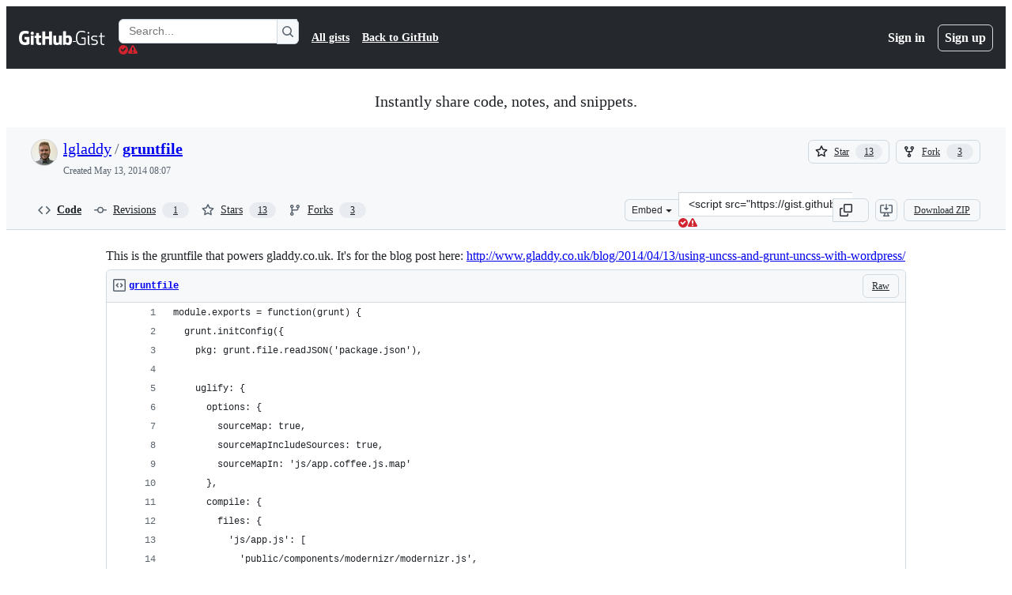

--- FILE ---
content_type: text/html; charset=utf-8
request_url: https://gist.github.com/lgladdy/05774c794bedbbde366c?permalink_comment_id=1425423
body_size: 28102
content:






<!DOCTYPE html>
<html
  lang="en"
  
  data-color-mode="auto" data-light-theme="light" data-dark-theme="dark"
  data-a11y-animated-images="system" data-a11y-link-underlines="true"
  
  >




  <head>
    <meta charset="utf-8">
  <link rel="dns-prefetch" href="https://github.githubassets.com">
  <link rel="dns-prefetch" href="https://avatars.githubusercontent.com">
  <link rel="dns-prefetch" href="https://github-cloud.s3.amazonaws.com">
  <link rel="dns-prefetch" href="https://user-images.githubusercontent.com/">
  <link rel="preconnect" href="https://github.githubassets.com" crossorigin>
  <link rel="preconnect" href="https://avatars.githubusercontent.com">

  

  <link crossorigin="anonymous" media="all" rel="stylesheet" href="https://github.githubassets.com/assets/light-dac525bbd821.css" /><link crossorigin="anonymous" media="all" rel="stylesheet" href="https://github.githubassets.com/assets/light_high_contrast-56ccf4057897.css" /><link crossorigin="anonymous" media="all" rel="stylesheet" href="https://github.githubassets.com/assets/dark-784387e86ac0.css" /><link crossorigin="anonymous" media="all" rel="stylesheet" href="https://github.githubassets.com/assets/dark_high_contrast-79bd5fd84a86.css" /><link data-color-theme="light" crossorigin="anonymous" media="all" rel="stylesheet" data-href="https://github.githubassets.com/assets/light-dac525bbd821.css" /><link data-color-theme="light_high_contrast" crossorigin="anonymous" media="all" rel="stylesheet" data-href="https://github.githubassets.com/assets/light_high_contrast-56ccf4057897.css" /><link data-color-theme="light_colorblind" crossorigin="anonymous" media="all" rel="stylesheet" data-href="https://github.githubassets.com/assets/light_colorblind-0e24752a7d2b.css" /><link data-color-theme="light_colorblind_high_contrast" crossorigin="anonymous" media="all" rel="stylesheet" data-href="https://github.githubassets.com/assets/light_colorblind_high_contrast-412af2517363.css" /><link data-color-theme="light_tritanopia" crossorigin="anonymous" media="all" rel="stylesheet" data-href="https://github.githubassets.com/assets/light_tritanopia-6186e83663dc.css" /><link data-color-theme="light_tritanopia_high_contrast" crossorigin="anonymous" media="all" rel="stylesheet" data-href="https://github.githubassets.com/assets/light_tritanopia_high_contrast-9d33c7aea2e7.css" /><link data-color-theme="dark" crossorigin="anonymous" media="all" rel="stylesheet" data-href="https://github.githubassets.com/assets/dark-784387e86ac0.css" /><link data-color-theme="dark_high_contrast" crossorigin="anonymous" media="all" rel="stylesheet" data-href="https://github.githubassets.com/assets/dark_high_contrast-79bd5fd84a86.css" /><link data-color-theme="dark_colorblind" crossorigin="anonymous" media="all" rel="stylesheet" data-href="https://github.githubassets.com/assets/dark_colorblind-75db11311555.css" /><link data-color-theme="dark_colorblind_high_contrast" crossorigin="anonymous" media="all" rel="stylesheet" data-href="https://github.githubassets.com/assets/dark_colorblind_high_contrast-f2c1045899a2.css" /><link data-color-theme="dark_tritanopia" crossorigin="anonymous" media="all" rel="stylesheet" data-href="https://github.githubassets.com/assets/dark_tritanopia-f46d293c6ff3.css" /><link data-color-theme="dark_tritanopia_high_contrast" crossorigin="anonymous" media="all" rel="stylesheet" data-href="https://github.githubassets.com/assets/dark_tritanopia_high_contrast-e4b5684db29d.css" /><link data-color-theme="dark_dimmed" crossorigin="anonymous" media="all" rel="stylesheet" data-href="https://github.githubassets.com/assets/dark_dimmed-72c58078e707.css" /><link data-color-theme="dark_dimmed_high_contrast" crossorigin="anonymous" media="all" rel="stylesheet" data-href="https://github.githubassets.com/assets/dark_dimmed_high_contrast-956cb5dfcb85.css" />

  <style type="text/css">
    :root {
      --tab-size-preference: 4;
    }

    pre, code {
      tab-size: var(--tab-size-preference);
    }
  </style>

    <link crossorigin="anonymous" media="all" rel="stylesheet" href="https://github.githubassets.com/assets/primer-primitives-c37d781e2da5.css" />
    <link crossorigin="anonymous" media="all" rel="stylesheet" href="https://github.githubassets.com/assets/primer-dc3bfaf4b78e.css" />
    <link crossorigin="anonymous" media="all" rel="stylesheet" href="https://github.githubassets.com/assets/global-14019852d837.css" />
    <link crossorigin="anonymous" media="all" rel="stylesheet" href="https://github.githubassets.com/assets/github-6d0965b43add.css" />
  

  

  <script type="application/json" id="client-env">{"locale":"en","featureFlags":["a11y_status_checks_ruleset","action_yml_language_service","actions_custom_images_public_preview_visibility","actions_custom_images_storage_billing_ui_visibility","actions_enable_snapshot_keyword","actions_image_version_event","actions_workflow_language_service","alternate_user_config_repo","api_insights_show_missing_data_banner","arianotify_comprehensive_migration","codespaces_prebuild_region_target_update","coding_agent_model_selection","contentful_lp_footnotes","copilot_3p_agent_hovercards","copilot_agent_cli_public_preview","copilot_agent_sessions_alive_updates","copilot_agent_task_list_v2","copilot_agent_tasks_btn_code_nav","copilot_agent_tasks_btn_code_view","copilot_agent_tasks_btn_code_view_lines","copilot_agent_tasks_btn_repo","copilot_api_agentic_issue_marshal_yaml","copilot_chat_agents_empty_state","copilot_chat_attach_multiple_images","copilot_chat_clear_model_selection_for_default_change","copilot_chat_file_redirect","copilot_chat_input_commands","copilot_chat_opening_thread_switch","copilot_chat_reduce_quota_checks","copilot_chat_search_bar_redirect","copilot_chat_selection_attachments","copilot_chat_vision_in_claude","copilot_chat_vision_preview_gate","copilot_coding_agent_task_response","copilot_custom_copilots","copilot_custom_copilots_feature_preview","copilot_duplicate_thread","copilot_extensions_hide_in_dotcom_chat","copilot_extensions_removal_on_marketplace","copilot_features_raycast_logo","copilot_file_block_ref_matching","copilot_ftp_hyperspace_upgrade_prompt","copilot_icebreakers_experiment_dashboard","copilot_icebreakers_experiment_hyperspace","copilot_immersive_generate_thread_name_async","copilot_immersive_job_result_preview","copilot_immersive_structured_model_picker","copilot_immersive_task_hyperlinking","copilot_immersive_task_within_chat_thread","copilot_org_policy_page_focus_mode","copilot_redirect_header_button_to_agents","copilot_security_alert_assignee_options","copilot_share_active_subthread","copilot_spaces_ga","copilot_spaces_individual_policies_ga","copilot_spaces_public_access_to_user_owned_spaces","copilot_spark_empty_state","copilot_spark_handle_nil_friendly_name","copilot_stable_conversation_view","copilot_swe_agent_progress_commands","copilot_swe_agent_use_subagents","copilot_unconfigured_is_inherited","dashboard_lists_max_age_filter","dashboard_universe_2025_feedback_dialog","dom_node_counts","enterprise_ai_controls","failbot_report_error_react_apps_on_page","flex_cta_groups_mvp","global_nav_react","global_nav_react_feature_preview","global_nav_react_teams_settings_page","global_nav_repo_picker_debounce","hyperspace_2025_logged_out_batch_1","initial_per_page_pagination_updates","issue_fields_global_search","issue_fields_report_usage","issue_fields_timeline_events","issues_cache_operation_timeout","issues_cca_assign_actor_with_agent","issues_expanded_file_types","issues_lazy_load_comment_box_suggestions","issues_preheating_dependency_issues","issues_preheating_issue_row","issues_preheating_memex","issues_preheating_parent_issue","issues_preheating_secondary","issues_preheating_sub_issues","issues_preheating_timeline_issues","issues_react_bots_timeline_pagination","issues_react_chrome_container_query_fix","issues_react_client_side_caching_analytics","issues_react_client_side_caching_cb","issues_react_extended_preheat_analytics","issues_react_hot_cache","issues_react_prohibit_title_fallback","issues_react_safari_scroll_preservation","issues_react_turbo_cache_navigation","issues_react_use_turbo_for_cross_repo_navigation","issues_report_sidebar_interactions","lifecycle_label_name_updates","marketing_pages_search_explore_provider","memex_default_issue_create_repository","memex_display_button_config_menu","memex_grouped_by_edit_route","memex_live_update_hovercard","memex_mwl_filter_field_delimiter","mission_control_retry_on_401","mission_control_use_body_html","open_agent_session_in_vscode_insiders","open_agent_session_in_vscode_stable","primer_react_css_has_selector_perf","projects_assignee_max_limit","prs_conversations_react_split","pull_request_files_virtualization_containment","react_quality_profiling","repos_insights_remove_new_url","ruleset_deletion_confirmation","sample_network_conn_type","site_calculator_actions_2025","site_features_copilot_universe","site_homepage_collaborate_video","spark_prompt_secret_scanning","spark_server_connection_status","swe_agent_member_requests","viewscreen_sandbox","webp_support","workbench_store_readonly"],"copilotApiOverrideUrl":"https://api.githubcopilot.com"}</script>
<script crossorigin="anonymous" type="application/javascript" src="https://github.githubassets.com/assets/high-contrast-cookie-ff2c933fbe48.js"></script>
<script crossorigin="anonymous" type="application/javascript" src="https://github.githubassets.com/assets/wp-runtime-241addbb9aa7.js" defer="defer"></script>
<script crossorigin="anonymous" type="application/javascript" src="https://github.githubassets.com/assets/6488-de87864e6818.js" defer="defer"></script>
<script crossorigin="anonymous" type="application/javascript" src="https://github.githubassets.com/assets/78298-e2b301acbc0e.js" defer="defer"></script>
<script crossorigin="anonymous" type="application/javascript" src="https://github.githubassets.com/assets/82075-ddabaa5df8f1.js" defer="defer"></script>
<script crossorigin="anonymous" type="application/javascript" src="https://github.githubassets.com/assets/environment-112a4ebf88e5.js" defer="defer"></script>
<script crossorigin="anonymous" type="application/javascript" src="https://github.githubassets.com/assets/97068-2c8e697c6e8c.js" defer="defer"></script>
<script crossorigin="anonymous" type="application/javascript" src="https://github.githubassets.com/assets/43784-4652ae97a661.js" defer="defer"></script>
<script crossorigin="anonymous" type="application/javascript" src="https://github.githubassets.com/assets/4712-6fc930a63a4b.js" defer="defer"></script>
<script crossorigin="anonymous" type="application/javascript" src="https://github.githubassets.com/assets/81028-4fa90b716172.js" defer="defer"></script>
<script crossorigin="anonymous" type="application/javascript" src="https://github.githubassets.com/assets/74911-498f12492577.js" defer="defer"></script>
<script crossorigin="anonymous" type="application/javascript" src="https://github.githubassets.com/assets/91853-448038d8f9ef.js" defer="defer"></script>
<script crossorigin="anonymous" type="application/javascript" src="https://github.githubassets.com/assets/78143-31968346cf4c.js" defer="defer"></script>
<script crossorigin="anonymous" type="application/javascript" src="https://github.githubassets.com/assets/78954-eeadcb8a29db.js" defer="defer"></script>
<script crossorigin="anonymous" type="application/javascript" src="https://github.githubassets.com/assets/github-elements-0fb6acf0f24b.js" defer="defer"></script>
<script crossorigin="anonymous" type="application/javascript" src="https://github.githubassets.com/assets/element-registry-a43d6c1b55c4.js" defer="defer"></script>
<script crossorigin="anonymous" type="application/javascript" src="https://github.githubassets.com/assets/react-core-278eb9af3a2e.js" defer="defer"></script>
<script crossorigin="anonymous" type="application/javascript" src="https://github.githubassets.com/assets/react-lib-b492ee0e2c35.js" defer="defer"></script>
<script crossorigin="anonymous" type="application/javascript" src="https://github.githubassets.com/assets/90780-1a0f3d593ff0.js" defer="defer"></script>
<script crossorigin="anonymous" type="application/javascript" src="https://github.githubassets.com/assets/28546-ee41c9313871.js" defer="defer"></script>
<script crossorigin="anonymous" type="application/javascript" src="https://github.githubassets.com/assets/17688-a9e16fb5ed13.js" defer="defer"></script>
<script crossorigin="anonymous" type="application/javascript" src="https://github.githubassets.com/assets/15938-1bc2c363d5ed.js" defer="defer"></script>
<script crossorigin="anonymous" type="application/javascript" src="https://github.githubassets.com/assets/70191-36bdeb9f5eb6.js" defer="defer"></script>
<script crossorigin="anonymous" type="application/javascript" src="https://github.githubassets.com/assets/7332-5ea4ccf72018.js" defer="defer"></script>
<script crossorigin="anonymous" type="application/javascript" src="https://github.githubassets.com/assets/66721-c03c0d8e4fbe.js" defer="defer"></script>
<script crossorigin="anonymous" type="application/javascript" src="https://github.githubassets.com/assets/89708-97b7bb596019.js" defer="defer"></script>
<script crossorigin="anonymous" type="application/javascript" src="https://github.githubassets.com/assets/51519-08058b4d6d41.js" defer="defer"></script>
<script crossorigin="anonymous" type="application/javascript" src="https://github.githubassets.com/assets/2608-450177e3aea5.js" defer="defer"></script>
<script crossorigin="anonymous" type="application/javascript" src="https://github.githubassets.com/assets/96384-94f4e11ad43a.js" defer="defer"></script>
<script crossorigin="anonymous" type="application/javascript" src="https://github.githubassets.com/assets/19718-302da6273821.js" defer="defer"></script>
<script crossorigin="anonymous" type="application/javascript" src="https://github.githubassets.com/assets/behaviors-b339b65314c0.js" defer="defer"></script>
<script crossorigin="anonymous" type="application/javascript" src="https://github.githubassets.com/assets/37911-8ca53539e04e.js" defer="defer"></script>
<script crossorigin="anonymous" type="application/javascript" src="https://github.githubassets.com/assets/notifications-global-09b60cb040de.js" defer="defer"></script>
  
  <script crossorigin="anonymous" type="application/javascript" src="https://github.githubassets.com/assets/5017-b9a13cdd0074.js" defer="defer"></script>
<script crossorigin="anonymous" type="application/javascript" src="https://github.githubassets.com/assets/55526-cc4799be07b0.js" defer="defer"></script>
<script crossorigin="anonymous" type="application/javascript" src="https://github.githubassets.com/assets/gist-940585d2de86.js" defer="defer"></script>


  <title>This is the gruntfile that powers gladdy.co.uk. It&#39;s for the blog post here: http://www.gladdy.co.uk/blog/2014/04/13/using-uncss-and-grunt-uncss-with-wordpress/ · GitHub</title>



  <meta name="route-pattern" content="/:user_id/:gist_id(.:format)" data-turbo-transient>
  <meta name="route-controller" content="gists_gists" data-turbo-transient>
  <meta name="route-action" content="show" data-turbo-transient>
  <meta name="fetch-nonce" content="v2:e9d090e9-fb8c-6fb3-3da8-ad7488773b21">

    
  <meta name="current-catalog-service-hash" content="56253a530ab9027b25719525dcbe6007461a3202218f6f5dfce5a601c121cbcb">


  <meta name="request-id" content="9250:3C288:1D3166D:27BE902:69734EE7" data-pjax-transient="true"/><meta name="html-safe-nonce" content="f02a4d357da378799d4ac04c70cce1194c9a89908f0cd0d0f47d072708a21a95" data-pjax-transient="true"/><meta name="visitor-payload" content="eyJyZWZlcnJlciI6IiIsInJlcXVlc3RfaWQiOiI5MjUwOjNDMjg4OjFEMzE2NkQ6MjdCRTkwMjo2OTczNEVFNyIsInZpc2l0b3JfaWQiOiI3NjQ3ODYxODg1NjUwNTU0NTk5IiwicmVnaW9uX2VkZ2UiOiJpYWQiLCJyZWdpb25fcmVuZGVyIjoiaWFkIn0=" data-pjax-transient="true"/><meta name="visitor-hmac" content="569d631e2d293cd6878fa2173fcf20007941f07b7f185038024e2b3b7e00a501" data-pjax-transient="true"/>




  <meta name="github-keyboard-shortcuts" content="copilot" data-turbo-transient="true" />
  

  <meta name="selected-link" value="gist_code" data-turbo-transient>
  <link rel="assets" href="https://github.githubassets.com/">

    <meta name="google-site-verification" content="Apib7-x98H0j5cPqHWwSMm6dNU4GmODRoqxLiDzdx9I">

<meta name="octolytics-url" content="https://collector.github.com/github/collect" />

  <meta name="analytics-location" content="/&lt;user-name&gt;/&lt;gist-id&gt;" data-turbo-transient="true" />

  




    <meta name="user-login" content="">

  

    <meta name="viewport" content="width=device-width">

    

      <meta name="description" content="This is the gruntfile that powers gladdy.co.uk. It&#39;s for the blog post here: http://www.gladdy.co.uk/blog/2014/04/13/using-uncss-and-grunt-uncss-with-wordpress/ - gruntfile">

      <link rel="search" type="application/opensearchdescription+xml" href="/opensearch-gist.xml" title="Gist">

    <link rel="fluid-icon" href="https://gist.github.com/fluidicon.png" title="GitHub">
    <meta property="fb:app_id" content="1401488693436528">
    <meta name="apple-itunes-app" content="app-id=1477376905, app-argument=https://gist.github.com/lgladdy/05774c794bedbbde366c?permalink_comment_id=1425423" />

      <meta name="twitter:image" content="https://github.githubassets.com/assets/gist-og-image-54fd7dc0713e.png" /><meta name="twitter:site" content="@github" /><meta name="twitter:card" content="summary_large_image" /><meta name="twitter:title" content="This is the gruntfile that powers gladdy.co.uk. It&#39;s for the blog post here: http://www.gladdy.co.uk/blog/2014/04/13/using-uncss-and-grunt-uncss-with-wordpress/" /><meta name="twitter:description" content="This is the gruntfile that powers gladdy.co.uk. It&#39;s for the blog post here: http://www.gladdy.co.uk/blog/2014/04/13/using-uncss-and-grunt-uncss-with-wordpress/ - gruntfile" />
  <meta property="og:image" content="https://github.githubassets.com/assets/gist-og-image-54fd7dc0713e.png" /><meta property="og:image:alt" content="This is the gruntfile that powers gladdy.co.uk. It&#39;s for the blog post here: http://www.gladdy.co.uk/blog/2014/04/13/using-uncss-and-grunt-uncss-with-wordpress/ - gruntfile" /><meta property="og:site_name" content="Gist" /><meta property="og:type" content="article" /><meta property="og:title" content="This is the gruntfile that powers gladdy.co.uk. It&#39;s for the blog post here: http://www.gladdy.co.uk/blog/2014/04/13/using-uncss-and-grunt-uncss-with-wordpress/" /><meta property="og:url" content="https://gist.github.com/lgladdy/05774c794bedbbde366c" /><meta property="og:description" content="This is the gruntfile that powers gladdy.co.uk. It&#39;s for the blog post here: http://www.gladdy.co.uk/blog/2014/04/13/using-uncss-and-grunt-uncss-with-wordpress/ - gruntfile" /><meta property="article:author" content="262588213843476" /><meta property="article:publisher" content="262588213843476" />
  




      <meta name="hostname" content="gist.github.com">



        <meta name="expected-hostname" content="gist.github.com">


  <meta http-equiv="x-pjax-version" content="0018c744befac065dcccd96c441b9eaf3ac4d2a4845cca4379f1d1e2987f0553" data-turbo-track="reload">
  <meta http-equiv="x-pjax-csp-version" content="21a43568025709b66240454fc92d4f09335a96863f8ab1c46b4a07f6a5b67102" data-turbo-track="reload">
  <meta http-equiv="x-pjax-css-version" content="11db81fa29d9c0cc06e1edce1a65a9d290233af282800834cf371831e6dfea11" data-turbo-track="reload">
  <meta http-equiv="x-pjax-js-version" content="9c6b49fea3d431063963fbeee3309a15cb4096903286e532f663096b47b63bc6" data-turbo-track="reload">

  <meta name="turbo-cache-control" content="no-preview" data-turbo-transient="">

      <link href="/lgladdy.atom" rel="alternate" title="atom" type="application/atom+xml">


  <link crossorigin="anonymous" media="all" rel="stylesheet" href="https://github.githubassets.com/assets/gist-8058c9745533.css" />




    <meta name="turbo-body-classes" content="logged-out env-production page-responsive">
  <meta name="disable-turbo" content="false">


  <meta name="browser-stats-url" content="https://api.github.com/_private/browser/stats">

  <meta name="browser-errors-url" content="https://api.github.com/_private/browser/errors">

  <meta name="release" content="814e1d7d82db0f7eb6982bfa0395502441bb14ad">
  <meta name="ui-target" content="full">

  <link rel="mask-icon" href="https://github.githubassets.com/assets/pinned-octocat-093da3e6fa40.svg" color="#000000">
  <link rel="alternate icon" class="js-site-favicon" type="image/png" href="https://github.githubassets.com/favicons/favicon.png">
  <link rel="icon" class="js-site-favicon" type="image/svg+xml" href="https://github.githubassets.com/favicons/favicon.svg" data-base-href="https://github.githubassets.com/favicons/favicon">

<meta name="theme-color" content="#1e2327">
<meta name="color-scheme" content="light dark" />



  </head>

  <body class="logged-out env-production page-responsive" style="word-wrap: break-word;" >
    <div data-turbo-body class="logged-out env-production page-responsive" style="word-wrap: break-word;" >
      <div id="__primerPortalRoot__" role="region" style="z-index: 1000; position: absolute; width: 100%;" data-turbo-permanent></div>
      



    <div class="position-relative header-wrapper js-header-wrapper ">
      <a href="#start-of-content" data-skip-target-assigned="false" class="px-2 py-4 color-bg-accent-emphasis color-fg-on-emphasis show-on-focus js-skip-to-content">Skip to content</a>

      <span data-view-component="true" class="progress-pjax-loader Progress position-fixed width-full">
    <span style="width: 0%;" data-view-component="true" class="Progress-item progress-pjax-loader-bar left-0 top-0 color-bg-accent-emphasis"></span>
</span>      
      
      <link crossorigin="anonymous" media="all" rel="stylesheet" href="https://github.githubassets.com/assets/primer-react.272733bb6899c5359cf5.module.css" />
<link crossorigin="anonymous" media="all" rel="stylesheet" href="https://github.githubassets.com/assets/keyboard-shortcuts-dialog.29aaeaafa90f007c6f61.module.css" />

<react-partial
  partial-name="keyboard-shortcuts-dialog"
  data-ssr="false"
  data-attempted-ssr="false"
  data-react-profiling="true"
>
  
  <script type="application/json" data-target="react-partial.embeddedData">{"props":{"docsUrl":"https://docs.github.com/get-started/accessibility/keyboard-shortcuts"}}</script>
  <div data-target="react-partial.reactRoot"></div>
</react-partial>





      

            <div class="Header js-details-container Details flex-wrap flex-md-nowrap p-responsive" role="banner" >
  <div class="Header-item d-none d-md-flex">
    <a class="Header-link" data-hotkey="g d" aria-label="Gist Homepage " style="--focus-outlineColor: #fff;" href="/">
  <svg aria-hidden="true" height="24" viewBox="0 0 24 24" version="1.1" width="24" data-view-component="true" class="octicon octicon-mark-github v-align-middle d-inline-block d-md-none">
    <path d="M12 1C5.923 1 1 5.923 1 12c0 4.867 3.149 8.979 7.521 10.436.55.096.756-.233.756-.522 0-.262-.013-1.128-.013-2.049-2.764.509-3.479-.674-3.699-1.292-.124-.317-.66-1.293-1.127-1.554-.385-.207-.936-.715-.014-.729.866-.014 1.485.797 1.691 1.128.99 1.663 2.571 1.196 3.204.907.096-.715.385-1.196.701-1.471-2.448-.275-5.005-1.224-5.005-5.432 0-1.196.426-2.186 1.128-2.956-.111-.275-.496-1.402.11-2.915 0 0 .921-.288 3.024 1.128a10.193 10.193 0 0 1 2.75-.371c.936 0 1.871.123 2.75.371 2.104-1.43 3.025-1.128 3.025-1.128.605 1.513.221 2.64.111 2.915.701.77 1.127 1.747 1.127 2.956 0 4.222-2.571 5.157-5.019 5.432.399.344.743 1.004.743 2.035 0 1.471-.014 2.654-.014 3.025 0 .289.206.632.756.522C19.851 20.979 23 16.854 23 12c0-6.077-4.922-11-11-11Z"></path>
</svg>
  <svg aria-hidden="true" height="24" viewBox="0 0 68 24" version="1.1" width="68" data-view-component="true" class="octicon octicon-logo-github v-align-middle d-none d-md-inline-block">
    <path d="M27.8 17.908h-.03c.013 0 .022.014.035.017l.01-.002-.016-.015Zm.005.017c-.14.001-.49.073-.861.073-1.17 0-1.575-.536-1.575-1.234v-4.652h2.385c.135 0 .24-.12.24-.283V9.302c0-.133-.12-.252-.24-.252H25.37V5.913c0-.119-.075-.193-.21-.193h-3.24c-.136 0-.21.074-.21.193V9.14s-1.636.401-1.741.416a.255.255 0 0 0-.195.253v2.021c0 .164.12.282.255.282h1.665v4.876c0 3.627 2.55 3.998 4.29 3.998.796 0 1.756-.252 1.906-.327.09-.03.135-.134.135-.238v-2.23a.264.264 0 0 0-.219-.265Zm35.549-3.272c0-2.69-1.095-3.047-2.25-2.928-.9.06-1.62.505-1.62.505v5.232s.735.506 1.83.536c1.545.044 2.04-.506 2.04-3.345ZM67 14.415c0 5.099-1.665 6.555-4.576 6.555-2.46 0-3.78-1.233-3.78-1.233s-.06.683-.135.773c-.045.089-.12.118-.21.118h-2.22c-.15 0-.286-.119-.286-.252l.03-16.514a.26.26 0 0 1 .255-.252h3.196a.26.26 0 0 1 .255.252v5.604s1.23-.788 3.03-.788l-.015-.03c1.8 0 4.456.67 4.456 5.767ZM53.918 9.05h-3.15c-.165 0-.255.119-.255.282v8.086s-.826.58-1.95.58c-1.126 0-1.456-.506-1.456-1.62v-7.06a.262.262 0 0 0-.255-.254h-3.21a.262.262 0 0 0-.256.253v7.596c0 3.27 1.846 4.087 4.381 4.087 2.085 0 3.78-1.145 3.78-1.145s.076.58.12.67c.03.074.136.133.24.133h2.011a.243.243 0 0 0 .255-.253l.03-11.103c0-.133-.12-.252-.285-.252Zm-35.556-.015h-3.195c-.135 0-.255.134-.255.297v10.91c0 .297.195.401.45.401h2.88c.3 0 .375-.134.375-.401V9.287a.262.262 0 0 0-.255-.252ZM16.787 4.01c-1.155 0-2.07.907-2.07 2.051 0 1.145.915 2.051 2.07 2.051a2.04 2.04 0 0 0 2.04-2.05 2.04 2.04 0 0 0-2.04-2.052Zm24.74-.372H38.36a.262.262 0 0 0-.255.253v6.08H33.14v-6.08a.262.262 0 0 0-.255-.253h-3.196a.262.262 0 0 0-.255.253v16.514c0 .133.135.252.255.252h3.196a.262.262 0 0 0 .255-.253v-7.06h4.966l-.03 7.06c0 .134.12.253.255.253h3.195a.262.262 0 0 0 .255-.253V3.892a.262.262 0 0 0-.255-.253Zm-28.31 7.313v8.532c0 .06-.015.163-.09.193 0 0-1.875 1.323-4.966 1.323C4.426 21 0 19.84 0 12.2S3.87 2.986 7.651 3c3.27 0 4.59.728 4.8.862.06.075.09.134.09.208l-.63 2.646c0 .134-.134.297-.3.253-.54-.164-1.35-.49-3.255-.49-2.205 0-4.575.623-4.575 5.543s2.25 5.5 3.87 5.5c1.38 0 1.875-.164 1.875-.164V13.94H7.321c-.165 0-.285-.12-.285-.253v-2.735c0-.134.12-.252.285-.252h5.61c.166 0 .286.118.286.252Z"></path>
</svg>
  <svg aria-hidden="true" height="24" viewBox="0 0 38 24" version="1.1" width="38" data-view-component="true" class="octicon octicon-logo-gist v-align-middle d-none d-md-inline-block">
    <path d="M7.05 13.095v-1.5h5.28v8.535c-1.17.555-2.925.96-5.385.96C1.665 21.09 0 17.055 0 12.045S1.695 3 6.945 3c2.43 0 3.96.495 4.92.99v1.575c-1.83-.75-3-1.095-4.92-1.095-3.855 0-5.22 3.315-5.22 7.59s1.365 7.575 5.205 7.575c1.335 0 2.97-.105 3.795-.51v-6.03H7.05Zm16.47 1.035h.045c3.33.3 4.125 1.425 4.125 3.345 0 1.815-1.14 3.615-4.71 3.615-1.125 0-2.745-.285-3.495-.585v-1.41c.705.255 1.83.54 3.495.54 2.43 0 3.09-1.035 3.09-2.13 0-1.065-.33-1.815-2.655-2.01-3.39-.3-4.095-1.5-4.095-3.12 0-1.665 1.08-3.465 4.38-3.465 1.095 0 2.34.135 3.375.585v1.41c-.915-.3-1.83-.54-3.405-.54-2.325 0-2.82.855-2.82 2.01 0 1.035.42 1.56 2.67 1.755Zm12.87-4.995v1.275h-3.63v7.305c0 1.425.795 2.01 2.25 2.01.3 0 .63 0 .915-.045v1.335c-.255.045-.75.075-1.035.075-1.965 0-3.75-.9-3.75-3.195v-7.5H28.8v-.72l2.34-.66V5.85l1.62-.465v3.75h3.63ZM16.635 9.09v9.615c0 .81.285 1.05 1.005 1.05v1.335c-1.71 0-2.58-.705-2.58-2.58V9.09h1.575Zm.375-3.495c0 .66-.51 1.17-1.17 1.17a1.14 1.14 0 0 1-1.155-1.17c0-.66.48-1.17 1.155-1.17s1.17.51 1.17 1.17Z"></path>
</svg>
</a>


  </div>

  <div class="Header-item d-md-none">
      <button aria-label="Toggle navigation" aria-expanded="false" type="button" data-view-component="true" class="Header-link js-details-target btn-link">    <svg aria-hidden="true" height="24" viewBox="0 0 24 24" version="1.1" width="24" data-view-component="true" class="octicon octicon-three-bars">
    <path d="M3.75 5.25a.75.75 0 0 0 0 1.5h16.5a.75.75 0 0 0 0-1.5H3.75Zm0 6a.75.75 0 0 0 0 1.5h16.5a.75.75 0 0 0 0-1.5H3.75Zm0 6a.75.75 0 0 0 0 1.5h16.5a.75.75 0 0 0 0-1.5H3.75Z"></path>
</svg>
</button>  </div>

  <div class="Header-item Header-item--full js-site-search flex-column flex-md-row width-full flex-order-2 flex-md-order-none mr-0 mr-md-3 mt-3 mt-md-0 Details-content--hidden-not-important d-md-flex">
      <div class="header-search flex-self-stretch flex-md-self-auto mr-0 mr-md-3 mb-3 mb-md-0">
  <!-- '"` --><!-- </textarea></xmp> --></option></form><form data-turbo="false" action="/search" accept-charset="UTF-8" method="get">
    <div class="d-flex">
        <primer-text-field class="FormControl width-full FormControl--fullWidth">
      <label class="sr-only FormControl-label" for="q">
        Search Gists
</label>    
  <div class="FormControl-input-wrap">
    
      <input placeholder="Search..." aria-describedby="validation-7411b72e-3e8a-4f9e-a4f1-7b551d04f2ae" data-target="primer-text-field.inputElement " class="form-control FormControl-input FormControl-medium rounded-right-0" type="text" name="q" id="q" />
</div>
      <div class="FormControl-inlineValidation" id="validation-7411b72e-3e8a-4f9e-a4f1-7b551d04f2ae" hidden="hidden">
  <span class="FormControl-inlineValidation--visual" data-target="primer-text-field.validationSuccessIcon" hidden><svg aria-hidden="true" height="12" viewBox="0 0 12 12" version="1.1" width="12" data-view-component="true" class="octicon octicon-check-circle-fill">
    <path d="M6 0a6 6 0 1 1 0 12A6 6 0 0 1 6 0Zm-.705 8.737L9.63 4.403 8.392 3.166 5.295 6.263l-1.7-1.702L2.356 5.8l2.938 2.938Z"></path>
</svg></span>
  <span class=" FormControl-inlineValidation--visual" data-target="primer-text-field.validationErrorIcon"><svg aria-hidden="true" height="12" viewBox="0 0 12 12" version="1.1" width="12" data-view-component="true" class="octicon octicon-alert-fill">
    <path d="M4.855.708c.5-.896 1.79-.896 2.29 0l4.675 8.351a1.312 1.312 0 0 1-1.146 1.954H1.33A1.313 1.313 0 0 1 .183 9.058ZM7 7V3H5v4Zm-1 3a1 1 0 1 0 0-2 1 1 0 0 0 0 2Z"></path>
</svg></span>
  <span></span>
</div>
    
</primer-text-field>
      <button id="icon-button-1c54f658-5245-4a57-9694-985709065421" aria-labelledby="tooltip-621a2350-917f-48e4-b15d-e547cf209866" type="submit" data-view-component="true" class="Button Button--iconOnly Button--secondary Button--medium rounded-left-0">  <svg aria-hidden="true" height="16" viewBox="0 0 16 16" version="1.1" width="16" data-view-component="true" class="octicon octicon-search Button-visual">
    <path d="M10.68 11.74a6 6 0 0 1-7.922-8.982 6 6 0 0 1 8.982 7.922l3.04 3.04a.749.749 0 0 1-.326 1.275.749.749 0 0 1-.734-.215ZM11.5 7a4.499 4.499 0 1 0-8.997 0A4.499 4.499 0 0 0 11.5 7Z"></path>
</svg>
</button><tool-tip id="tooltip-621a2350-917f-48e4-b15d-e547cf209866" for="icon-button-1c54f658-5245-4a57-9694-985709065421" popover="manual" data-direction="s" data-type="label" data-view-component="true" class="sr-only position-absolute">Search Gists</tool-tip>

    </div>
</form></div>


    <nav aria-label="Global" class="d-flex flex-column flex-md-row flex-self-stretch flex-md-self-auto">
  <a class="Header-link mr-0 mr-md-3 py-2 py-md-0 border-top border-md-top-0 border-white-fade" data-ga-click="Header, go to all gists, text:all gists" href="/discover">All gists</a>

  <a class="Header-link mr-0 mr-md-3 py-2 py-md-0 border-top border-md-top-0 border-white-fade" data-ga-click="Header, go to GitHub, text:Back to GitHub" href="https://github.com">Back to GitHub</a>

    <a class="Header-link d-block d-md-none mr-0 mr-md-3 py-2 py-md-0 border-top border-md-top-0 border-white-fade" data-ga-click="Header, sign in" data-hydro-click="{&quot;event_type&quot;:&quot;authentication.click&quot;,&quot;payload&quot;:{&quot;location_in_page&quot;:&quot;gist header&quot;,&quot;repository_id&quot;:null,&quot;auth_type&quot;:&quot;LOG_IN&quot;,&quot;originating_url&quot;:&quot;https://gist.github.com/lgladdy/05774c794bedbbde366c?permalink_comment_id=1425423&quot;,&quot;user_id&quot;:null}}" data-hydro-click-hmac="9c9a45214fc9642558671ad3ecb5ec4d4f25f843d7c9b978c235cc6d0e8196d8" href="https://gist.github.com/auth/github?return_to=https%3A%2F%2Fgist.github.com%2Flgladdy%2F05774c794bedbbde366c%3Fpermalink_comment_id%3D1425423">
      Sign in
</a>
      <a class="Header-link d-block d-md-none mr-0 mr-md-3 py-2 py-md-0 border-top border-md-top-0 border-white-fade" data-ga-click="Header, sign up" data-hydro-click="{&quot;event_type&quot;:&quot;authentication.click&quot;,&quot;payload&quot;:{&quot;location_in_page&quot;:&quot;gist header&quot;,&quot;repository_id&quot;:null,&quot;auth_type&quot;:&quot;SIGN_UP&quot;,&quot;originating_url&quot;:&quot;https://gist.github.com/lgladdy/05774c794bedbbde366c?permalink_comment_id=1425423&quot;,&quot;user_id&quot;:null}}" data-hydro-click-hmac="a420985520b2274649116f518ac3445740f47a054f167e48631186e54510c182" href="/join?return_to=https%3A%2F%2Fgist.github.com%2Flgladdy%2F05774c794bedbbde366c%3Fpermalink_comment_id%3D1425423&amp;source=header-gist">
        Sign up
</a></nav>

  </div>

  <div class="Header-item Header-item--full flex-justify-center d-md-none position-relative">
    <a class="Header-link" data-hotkey="g d" aria-label="Gist Homepage " style="--focus-outlineColor: #fff;" href="/">
  <svg aria-hidden="true" height="24" viewBox="0 0 24 24" version="1.1" width="24" data-view-component="true" class="octicon octicon-mark-github v-align-middle d-inline-block d-md-none">
    <path d="M12 1C5.923 1 1 5.923 1 12c0 4.867 3.149 8.979 7.521 10.436.55.096.756-.233.756-.522 0-.262-.013-1.128-.013-2.049-2.764.509-3.479-.674-3.699-1.292-.124-.317-.66-1.293-1.127-1.554-.385-.207-.936-.715-.014-.729.866-.014 1.485.797 1.691 1.128.99 1.663 2.571 1.196 3.204.907.096-.715.385-1.196.701-1.471-2.448-.275-5.005-1.224-5.005-5.432 0-1.196.426-2.186 1.128-2.956-.111-.275-.496-1.402.11-2.915 0 0 .921-.288 3.024 1.128a10.193 10.193 0 0 1 2.75-.371c.936 0 1.871.123 2.75.371 2.104-1.43 3.025-1.128 3.025-1.128.605 1.513.221 2.64.111 2.915.701.77 1.127 1.747 1.127 2.956 0 4.222-2.571 5.157-5.019 5.432.399.344.743 1.004.743 2.035 0 1.471-.014 2.654-.014 3.025 0 .289.206.632.756.522C19.851 20.979 23 16.854 23 12c0-6.077-4.922-11-11-11Z"></path>
</svg>
  <svg aria-hidden="true" height="24" viewBox="0 0 68 24" version="1.1" width="68" data-view-component="true" class="octicon octicon-logo-github v-align-middle d-none d-md-inline-block">
    <path d="M27.8 17.908h-.03c.013 0 .022.014.035.017l.01-.002-.016-.015Zm.005.017c-.14.001-.49.073-.861.073-1.17 0-1.575-.536-1.575-1.234v-4.652h2.385c.135 0 .24-.12.24-.283V9.302c0-.133-.12-.252-.24-.252H25.37V5.913c0-.119-.075-.193-.21-.193h-3.24c-.136 0-.21.074-.21.193V9.14s-1.636.401-1.741.416a.255.255 0 0 0-.195.253v2.021c0 .164.12.282.255.282h1.665v4.876c0 3.627 2.55 3.998 4.29 3.998.796 0 1.756-.252 1.906-.327.09-.03.135-.134.135-.238v-2.23a.264.264 0 0 0-.219-.265Zm35.549-3.272c0-2.69-1.095-3.047-2.25-2.928-.9.06-1.62.505-1.62.505v5.232s.735.506 1.83.536c1.545.044 2.04-.506 2.04-3.345ZM67 14.415c0 5.099-1.665 6.555-4.576 6.555-2.46 0-3.78-1.233-3.78-1.233s-.06.683-.135.773c-.045.089-.12.118-.21.118h-2.22c-.15 0-.286-.119-.286-.252l.03-16.514a.26.26 0 0 1 .255-.252h3.196a.26.26 0 0 1 .255.252v5.604s1.23-.788 3.03-.788l-.015-.03c1.8 0 4.456.67 4.456 5.767ZM53.918 9.05h-3.15c-.165 0-.255.119-.255.282v8.086s-.826.58-1.95.58c-1.126 0-1.456-.506-1.456-1.62v-7.06a.262.262 0 0 0-.255-.254h-3.21a.262.262 0 0 0-.256.253v7.596c0 3.27 1.846 4.087 4.381 4.087 2.085 0 3.78-1.145 3.78-1.145s.076.58.12.67c.03.074.136.133.24.133h2.011a.243.243 0 0 0 .255-.253l.03-11.103c0-.133-.12-.252-.285-.252Zm-35.556-.015h-3.195c-.135 0-.255.134-.255.297v10.91c0 .297.195.401.45.401h2.88c.3 0 .375-.134.375-.401V9.287a.262.262 0 0 0-.255-.252ZM16.787 4.01c-1.155 0-2.07.907-2.07 2.051 0 1.145.915 2.051 2.07 2.051a2.04 2.04 0 0 0 2.04-2.05 2.04 2.04 0 0 0-2.04-2.052Zm24.74-.372H38.36a.262.262 0 0 0-.255.253v6.08H33.14v-6.08a.262.262 0 0 0-.255-.253h-3.196a.262.262 0 0 0-.255.253v16.514c0 .133.135.252.255.252h3.196a.262.262 0 0 0 .255-.253v-7.06h4.966l-.03 7.06c0 .134.12.253.255.253h3.195a.262.262 0 0 0 .255-.253V3.892a.262.262 0 0 0-.255-.253Zm-28.31 7.313v8.532c0 .06-.015.163-.09.193 0 0-1.875 1.323-4.966 1.323C4.426 21 0 19.84 0 12.2S3.87 2.986 7.651 3c3.27 0 4.59.728 4.8.862.06.075.09.134.09.208l-.63 2.646c0 .134-.134.297-.3.253-.54-.164-1.35-.49-3.255-.49-2.205 0-4.575.623-4.575 5.543s2.25 5.5 3.87 5.5c1.38 0 1.875-.164 1.875-.164V13.94H7.321c-.165 0-.285-.12-.285-.253v-2.735c0-.134.12-.252.285-.252h5.61c.166 0 .286.118.286.252Z"></path>
</svg>
  <svg aria-hidden="true" height="24" viewBox="0 0 38 24" version="1.1" width="38" data-view-component="true" class="octicon octicon-logo-gist v-align-middle d-none d-md-inline-block">
    <path d="M7.05 13.095v-1.5h5.28v8.535c-1.17.555-2.925.96-5.385.96C1.665 21.09 0 17.055 0 12.045S1.695 3 6.945 3c2.43 0 3.96.495 4.92.99v1.575c-1.83-.75-3-1.095-4.92-1.095-3.855 0-5.22 3.315-5.22 7.59s1.365 7.575 5.205 7.575c1.335 0 2.97-.105 3.795-.51v-6.03H7.05Zm16.47 1.035h.045c3.33.3 4.125 1.425 4.125 3.345 0 1.815-1.14 3.615-4.71 3.615-1.125 0-2.745-.285-3.495-.585v-1.41c.705.255 1.83.54 3.495.54 2.43 0 3.09-1.035 3.09-2.13 0-1.065-.33-1.815-2.655-2.01-3.39-.3-4.095-1.5-4.095-3.12 0-1.665 1.08-3.465 4.38-3.465 1.095 0 2.34.135 3.375.585v1.41c-.915-.3-1.83-.54-3.405-.54-2.325 0-2.82.855-2.82 2.01 0 1.035.42 1.56 2.67 1.755Zm12.87-4.995v1.275h-3.63v7.305c0 1.425.795 2.01 2.25 2.01.3 0 .63 0 .915-.045v1.335c-.255.045-.75.075-1.035.075-1.965 0-3.75-.9-3.75-3.195v-7.5H28.8v-.72l2.34-.66V5.85l1.62-.465v3.75h3.63ZM16.635 9.09v9.615c0 .81.285 1.05 1.005 1.05v1.335c-1.71 0-2.58-.705-2.58-2.58V9.09h1.575Zm.375-3.495c0 .66-.51 1.17-1.17 1.17a1.14 1.14 0 0 1-1.155-1.17c0-.66.48-1.17 1.155-1.17s1.17.51 1.17 1.17Z"></path>
</svg>
</a>


  </div>

    <div class="Header-item f4 mr-0" role="navigation" aria-label="Sign in or sign up">
      <a class="Header-link no-underline mr-3" data-ga-click="Header, sign in" data-hydro-click="{&quot;event_type&quot;:&quot;authentication.click&quot;,&quot;payload&quot;:{&quot;location_in_page&quot;:&quot;gist header&quot;,&quot;repository_id&quot;:null,&quot;auth_type&quot;:&quot;LOG_IN&quot;,&quot;originating_url&quot;:&quot;https://gist.github.com/lgladdy/05774c794bedbbde366c?permalink_comment_id=1425423&quot;,&quot;user_id&quot;:null}}" data-hydro-click-hmac="9c9a45214fc9642558671ad3ecb5ec4d4f25f843d7c9b978c235cc6d0e8196d8" href="https://gist.github.com/auth/github?return_to=https%3A%2F%2Fgist.github.com%2Flgladdy%2F05774c794bedbbde366c%3Fpermalink_comment_id%3D1425423">
        Sign&nbsp;in
</a>        <a class="Header-link d-inline-block no-underline border color-border-default rounded px-2 py-1" data-ga-click="Header, sign up" data-hydro-click="{&quot;event_type&quot;:&quot;authentication.click&quot;,&quot;payload&quot;:{&quot;location_in_page&quot;:&quot;gist header&quot;,&quot;repository_id&quot;:null,&quot;auth_type&quot;:&quot;SIGN_UP&quot;,&quot;originating_url&quot;:&quot;https://gist.github.com/lgladdy/05774c794bedbbde366c?permalink_comment_id=1425423&quot;,&quot;user_id&quot;:null}}" data-hydro-click-hmac="a420985520b2274649116f518ac3445740f47a054f167e48631186e54510c182" href="/join?return_to=https%3A%2F%2Fgist.github.com%2Flgladdy%2F05774c794bedbbde366c%3Fpermalink_comment_id%3D1425423&amp;source=header-gist">
          Sign&nbsp;up
</a>    </div>
</div>



      <div hidden="hidden" data-view-component="true" class="js-stale-session-flash stale-session-flash flash flash-warn flash-full">
  
        <svg aria-hidden="true" height="16" viewBox="0 0 16 16" version="1.1" width="16" data-view-component="true" class="octicon octicon-alert">
    <path d="M6.457 1.047c.659-1.234 2.427-1.234 3.086 0l6.082 11.378A1.75 1.75 0 0 1 14.082 15H1.918a1.75 1.75 0 0 1-1.543-2.575Zm1.763.707a.25.25 0 0 0-.44 0L1.698 13.132a.25.25 0 0 0 .22.368h12.164a.25.25 0 0 0 .22-.368Zm.53 3.996v2.5a.75.75 0 0 1-1.5 0v-2.5a.75.75 0 0 1 1.5 0ZM9 11a1 1 0 1 1-2 0 1 1 0 0 1 2 0Z"></path>
</svg>
        <span class="js-stale-session-flash-signed-in" hidden>You signed in with another tab or window. <a class="Link--inTextBlock" href="">Reload</a> to refresh your session.</span>
        <span class="js-stale-session-flash-signed-out" hidden>You signed out in another tab or window. <a class="Link--inTextBlock" href="">Reload</a> to refresh your session.</span>
        <span class="js-stale-session-flash-switched" hidden>You switched accounts on another tab or window. <a class="Link--inTextBlock" href="">Reload</a> to refresh your session.</span>

    <button id="icon-button-f8455645-fdb2-4fcd-9366-f842b468cf12" aria-labelledby="tooltip-90afe41c-b107-426c-952b-f4158144d044" type="button" data-view-component="true" class="Button Button--iconOnly Button--invisible Button--medium flash-close js-flash-close">  <svg aria-hidden="true" height="16" viewBox="0 0 16 16" version="1.1" width="16" data-view-component="true" class="octicon octicon-x Button-visual">
    <path d="M3.72 3.72a.75.75 0 0 1 1.06 0L8 6.94l3.22-3.22a.749.749 0 0 1 1.275.326.749.749 0 0 1-.215.734L9.06 8l3.22 3.22a.749.749 0 0 1-.326 1.275.749.749 0 0 1-.734-.215L8 9.06l-3.22 3.22a.751.751 0 0 1-1.042-.018.751.751 0 0 1-.018-1.042L6.94 8 3.72 4.78a.75.75 0 0 1 0-1.06Z"></path>
</svg>
</button><tool-tip id="tooltip-90afe41c-b107-426c-952b-f4158144d044" for="icon-button-f8455645-fdb2-4fcd-9366-f842b468cf12" popover="manual" data-direction="s" data-type="label" data-view-component="true" class="sr-only position-absolute">Dismiss alert</tool-tip>


  
</div>
    </div>

  <div id="start-of-content" class="show-on-focus"></div>








    <div id="js-flash-container" class="flash-container" data-turbo-replace>




  <template class="js-flash-template">
    
<div class="flash flash-full   {{ className }}">
  <div >
    <button autofocus class="flash-close js-flash-close" type="button" aria-label="Dismiss this message">
      <svg aria-hidden="true" height="16" viewBox="0 0 16 16" version="1.1" width="16" data-view-component="true" class="octicon octicon-x">
    <path d="M3.72 3.72a.75.75 0 0 1 1.06 0L8 6.94l3.22-3.22a.749.749 0 0 1 1.275.326.749.749 0 0 1-.215.734L9.06 8l3.22 3.22a.749.749 0 0 1-.326 1.275.749.749 0 0 1-.734-.215L8 9.06l-3.22 3.22a.751.751 0 0 1-1.042-.018.751.751 0 0 1-.018-1.042L6.94 8 3.72 4.78a.75.75 0 0 1 0-1.06Z"></path>
</svg>
    </button>
    <div aria-atomic="true" role="alert" class="js-flash-alert">
      
      <div>{{ message }}</div>

    </div>
  </div>
</div>
  </template>
</div>


    






  <div
    class="application-main "
    data-commit-hovercards-enabled
    data-discussion-hovercards-enabled
    data-issue-and-pr-hovercards-enabled
    data-project-hovercards-enabled
  >
        <div itemscope itemtype="http://schema.org/Code">
    <main id="gist-pjax-container">
      

  <div class="gist-detail-intro gist-banner pb-3">
    <div class="text-center container-lg px-3">
      <p class="lead">
        Instantly share code, notes, and snippets.
      </p>
    </div>
  </div>


<div class="gisthead pagehead pb-0 pt-3 mb-4">
  <div class="px-0">
    
  
<div class="mb-3 d-flex px-3 px-md-3 px-lg-5">
  <div class="flex-auto min-width-0 width-fit mr-3">
    <div class="d-flex">
      <div class="d-none d-md-block">
        <a class="mr-2 flex-shrink-0" data-hovercard-type="user" data-hovercard-url="/users/lgladdy/hovercard" data-octo-click="hovercard-link-click" data-octo-dimensions="link_type:self" href="/lgladdy"><img class="avatar avatar-user" src="https://avatars.githubusercontent.com/u/213440?s=64&amp;v=4" width="32" height="32" alt="@lgladdy" /></a>
      </div>
      <div class="d-flex flex-column width-full">
        <div class="d-flex flex-row width-full">
          <h1 class="wb-break-word f3 text-normal mb-md-0 mb-1">
            <span class="author"><a data-hovercard-type="user" data-hovercard-url="/users/lgladdy/hovercard" data-octo-click="hovercard-link-click" data-octo-dimensions="link_type:self" href="/lgladdy">lgladdy</a></span><!--
                --><span class="mx-1 color-fg-muted">/</span><!--
                --><strong itemprop="name" class="css-truncate-target mr-1" style="max-width: 410px"><a href="/lgladdy/05774c794bedbbde366c">gruntfile</a></strong>
          </h1>
        </div>

        <div class="note m-0">
          Created
          <relative-time tense="past" datetime="2014-05-13T08:07:08Z" data-view-component="true">May 13, 2014 08:07</relative-time>
        </div>
      </div>
    </div>
  </div>
  <ul class="d-md-flex pagehead-actions float-none mr-2">
  </ul>
  <div class="d-inline-block d-md-none ml-auto">
    <action-menu data-select-variant="none" data-view-component="true" class="flex-self-start ml-auto d-inline-block">
  <focus-group direction="vertical" mnemonics retain>
    <button id="gist_options-button" popovertarget="gist_options-overlay" aria-controls="gist_options-list" aria-haspopup="true" aria-labelledby="tooltip-581e3668-6147-41a4-91e2-8d28be342ed2" type="button" data-view-component="true" class="Button Button--iconOnly Button--secondary Button--small">  <svg aria-hidden="true" height="16" viewBox="0 0 16 16" version="1.1" width="16" data-view-component="true" class="octicon octicon-kebab-horizontal Button-visual">
    <path d="M8 9a1.5 1.5 0 1 0 0-3 1.5 1.5 0 0 0 0 3ZM1.5 9a1.5 1.5 0 1 0 0-3 1.5 1.5 0 0 0 0 3Zm13 0a1.5 1.5 0 1 0 0-3 1.5 1.5 0 0 0 0 3Z"></path>
</svg>
</button><tool-tip id="tooltip-581e3668-6147-41a4-91e2-8d28be342ed2" for="gist_options-button" popover="manual" data-direction="s" data-type="label" data-view-component="true" class="sr-only position-absolute">Show Gist options</tool-tip>


<anchored-position data-target="action-menu.overlay" id="gist_options-overlay" anchor="gist_options-button" align="start" side="outside-bottom" anchor-offset="normal" popover="auto" data-view-component="true">
  <div data-view-component="true" class="Overlay Overlay--size-auto">
    
      <div data-view-component="true" class="Overlay-body Overlay-body--paddingNone">          <action-list>
  <div data-view-component="true">
    <ul aria-labelledby="gist_options-button" id="gist_options-list" role="menu" data-view-component="true" class="ActionListWrap--inset ActionListWrap">
        <li rel="nofollow" data-hydro-click="{&quot;event_type&quot;:&quot;clone_or_download.click&quot;,&quot;payload&quot;:{&quot;feature_clicked&quot;:&quot;DOWNLOAD_ZIP&quot;,&quot;git_repository_type&quot;:&quot;GIST&quot;,&quot;gist_id&quot;:11724030,&quot;originating_url&quot;:&quot;https://gist.github.com/lgladdy/05774c794bedbbde366c?permalink_comment_id=1425423&quot;,&quot;user_id&quot;:null}}" data-hydro-click-hmac="bc4ebe9d23710c7cb6d9e8709a8fedab0ef51b4968999d01845fd8a763f74876" data-ga-click="Gist, download zip, location:gist overview" data-targets="action-list.items" data-item-id="download_from_gist_options" role="none" data-view-component="true" class="ActionListItem">
    
    
    <a tabindex="-1" id="item-a87d0cc1-c65e-40ca-b932-5f23f68edbd5" href="/lgladdy/05774c794bedbbde366c/archive/320ccfea4c77aa26354742139a17ebca92e83125.zip" role="menuitem" data-view-component="true" class="ActionListContent ActionListContent--visual16">
        <span class="ActionListItem-visual ActionListItem-visual--leading">
          <svg aria-hidden="true" height="16" viewBox="0 0 16 16" version="1.1" width="16" data-view-component="true" class="octicon octicon-download">
    <path d="M2.75 14A1.75 1.75 0 0 1 1 12.25v-2.5a.75.75 0 0 1 1.5 0v2.5c0 .138.112.25.25.25h10.5a.25.25 0 0 0 .25-.25v-2.5a.75.75 0 0 1 1.5 0v2.5A1.75 1.75 0 0 1 13.25 14Z"></path><path d="M7.25 7.689V2a.75.75 0 0 1 1.5 0v5.689l1.97-1.969a.749.749 0 1 1 1.06 1.06l-3.25 3.25a.749.749 0 0 1-1.06 0L4.22 6.78a.749.749 0 1 1 1.06-1.06l1.97 1.969Z"></path>
</svg>
        </span>
      
        <span data-view-component="true" class="ActionListItem-label">
          Download ZIP
</span>      
</a>
  
</li>
</ul>    
</div></action-list>


</div>
      
</div></anchored-position>  </focus-group>
</action-menu>  </div>
  <ul class="d-md-flex d-none pagehead-actions float-none">


      <li>
          <a id="gist-star-button" href="/login?return_to=https%3A%2F%2Fgist.github.com%2Flgladdy%2F05774c794bedbbde366c%3Fpermalink_comment_id%3D1425423" rel="nofollow" data-hydro-click="{&quot;event_type&quot;:&quot;authentication.click&quot;,&quot;payload&quot;:{&quot;location_in_page&quot;:&quot;gist star button&quot;,&quot;repository_id&quot;:null,&quot;auth_type&quot;:&quot;LOG_IN&quot;,&quot;originating_url&quot;:&quot;https://gist.github.com/lgladdy/05774c794bedbbde366c?permalink_comment_id=1425423&quot;,&quot;user_id&quot;:null}}" data-hydro-click-hmac="2feab11a7611ff018d196ce85fea53ecee808d40e637076872271245e5bbfd49" aria-label="You must be signed in to star a gist" data-view-component="true" class="btn-with-count Button--secondary Button--small Button">  <span class="Button-content">
      <span class="Button-visual Button-leadingVisual">
        <svg aria-hidden="true" height="16" viewBox="0 0 16 16" version="1.1" width="16" data-view-component="true" class="octicon octicon-star">
    <path d="M8 .25a.75.75 0 0 1 .673.418l1.882 3.815 4.21.612a.75.75 0 0 1 .416 1.279l-3.046 2.97.719 4.192a.751.751 0 0 1-1.088.791L8 12.347l-3.766 1.98a.75.75 0 0 1-1.088-.79l.72-4.194L.818 6.374a.75.75 0 0 1 .416-1.28l4.21-.611L7.327.668A.75.75 0 0 1 8 .25Zm0 2.445L6.615 5.5a.75.75 0 0 1-.564.41l-3.097.45 2.24 2.184a.75.75 0 0 1 .216.664l-.528 3.084 2.769-1.456a.75.75 0 0 1 .698 0l2.77 1.456-.53-3.084a.75.75 0 0 1 .216-.664l2.24-2.183-3.096-.45a.75.75 0 0 1-.564-.41L8 2.694Z"></path>
</svg>
      </span>
    <span class="Button-label">Star</span>
      <span class="Button-visual Button-trailingVisual">
          <span class="d-flex" aria-hidden="true"><span title="13" data-view-component="true" class="Counter">13</span></span>
          <span class="sr-only">(<span title="13" data-view-component="true" class="Counter">13</span>)</span>
      </span>
  </span>
</a><tool-tip id="tooltip-3803039b-6f01-49c0-94f5-224b018e98af" for="gist-star-button" popover="manual" data-direction="n" data-type="description" data-view-component="true" class="sr-only position-absolute">You must be signed in to star a gist</tool-tip>

      </li>
        <li>
            <a id="gist-fork-button" href="/login?return_to=https%3A%2F%2Fgist.github.com%2Flgladdy%2F05774c794bedbbde366c%3Fpermalink_comment_id%3D1425423" rel="nofollow" data-hydro-click="{&quot;event_type&quot;:&quot;authentication.click&quot;,&quot;payload&quot;:{&quot;location_in_page&quot;:&quot;gist fork button&quot;,&quot;repository_id&quot;:null,&quot;auth_type&quot;:&quot;LOG_IN&quot;,&quot;originating_url&quot;:&quot;https://gist.github.com/lgladdy/05774c794bedbbde366c?permalink_comment_id=1425423&quot;,&quot;user_id&quot;:null}}" data-hydro-click-hmac="b712f450180c386b4da9cebc5ad9cf49b630a0d17ec6bb239d334abdaf762392" aria-label="You must be signed in to fork a gist" data-view-component="true" class="btn-with-count Button--secondary Button--small Button">  <span class="Button-content">
      <span class="Button-visual Button-leadingVisual">
        <svg aria-hidden="true" height="16" viewBox="0 0 16 16" version="1.1" width="16" data-view-component="true" class="octicon octicon-repo-forked">
    <path d="M5 5.372v.878c0 .414.336.75.75.75h4.5a.75.75 0 0 0 .75-.75v-.878a2.25 2.25 0 1 1 1.5 0v.878a2.25 2.25 0 0 1-2.25 2.25h-1.5v2.128a2.251 2.251 0 1 1-1.5 0V8.5h-1.5A2.25 2.25 0 0 1 3.5 6.25v-.878a2.25 2.25 0 1 1 1.5 0ZM5 3.25a.75.75 0 1 0-1.5 0 .75.75 0 0 0 1.5 0Zm6.75.75a.75.75 0 1 0 0-1.5.75.75 0 0 0 0 1.5Zm-3 8.75a.75.75 0 1 0-1.5 0 .75.75 0 0 0 1.5 0Z"></path>
</svg>
      </span>
    <span class="Button-label">Fork</span>
      <span class="Button-visual Button-trailingVisual">
          <span class="d-flex" aria-hidden="true"><span title="3" data-view-component="true" class="Counter">3</span></span>
          <span class="sr-only">(<span title="3" data-view-component="true" class="Counter">3</span>)</span>
      </span>
  </span>
</a><tool-tip id="tooltip-fa71684f-175f-4125-a33d-3d45431584a1" for="gist-fork-button" popover="manual" data-direction="n" data-type="description" data-view-component="true" class="sr-only position-absolute">You must be signed in to fork a gist</tool-tip>

        </li>
  </ul>
</div>

  <ul class="d-flex d-md-none px-3 mb-2 pagehead-actions float-none" >
    <li>
      
<div data-view-component="true" class="flex-items-center d-inline-flex">
    <select-panel data-menu-input="gist-share-url-sized-down" id="select-panel-4306fe41-5d29-4395-b7b0-493b5a440ee5" anchor-align="start" anchor-side="outside-bottom" data-menu-input="gist-share-url-sized-down" data-select-variant="single" data-fetch-strategy="local" data-open-on-load="false" data-dynamic-label="true" data-view-component="true" class="flex-shrink-0">
  <dialog-helper>
    <button id="select-panel-4306fe41-5d29-4395-b7b0-493b5a440ee5-button" aria-controls="select-panel-4306fe41-5d29-4395-b7b0-493b5a440ee5-dialog" aria-haspopup="dialog" aria-expanded="false" type="button" data-view-component="true" class="rounded-right-0 border-right-0 Button--secondary Button--small Button">  <span class="Button-content">
    <span class="Button-label">Embed</span>
  </span>
    <span class="Button-visual Button-trailingAction">
      <svg aria-hidden="true" height="16" viewBox="0 0 16 16" version="1.1" width="16" data-view-component="true" class="octicon octicon-triangle-down">
    <path d="m4.427 7.427 3.396 3.396a.25.25 0 0 0 .354 0l3.396-3.396A.25.25 0 0 0 11.396 7H4.604a.25.25 0 0 0-.177.427Z"></path>
</svg>
    </span>
</button>

    <dialog id="select-panel-4306fe41-5d29-4395-b7b0-493b5a440ee5-dialog" aria-labelledby="select-panel-4306fe41-5d29-4395-b7b0-493b5a440ee5-dialog-title" data-target="select-panel.dialog" style="position: absolute;" data-view-component="true" class="Overlay Overlay-whenNarrow Overlay--size-small-portrait">
      <div data-view-component="true" class="Overlay-header">
  <div class="Overlay-headerContentWrap">
    <div class="Overlay-titleWrap">
      <h1 class="Overlay-title " id="select-panel-4306fe41-5d29-4395-b7b0-493b5a440ee5-dialog-title">
        Select an option
      </h1>
        
    </div>
    <div class="Overlay-actionWrap">
      <button data-close-dialog-id="select-panel-4306fe41-5d29-4395-b7b0-493b5a440ee5-dialog" aria-label="Close" aria-label="Close" type="button" data-view-component="true" class="close-button Overlay-closeButton"><svg aria-hidden="true" height="16" viewBox="0 0 16 16" version="1.1" width="16" data-view-component="true" class="octicon octicon-x">
    <path d="M3.72 3.72a.75.75 0 0 1 1.06 0L8 6.94l3.22-3.22a.749.749 0 0 1 1.275.326.749.749 0 0 1-.215.734L9.06 8l3.22 3.22a.749.749 0 0 1-.326 1.275.749.749 0 0 1-.734-.215L8 9.06l-3.22 3.22a.751.751 0 0 1-1.042-.018.751.751 0 0 1-.018-1.042L6.94 8 3.72 4.78a.75.75 0 0 1 0-1.06Z"></path>
</svg></button>
    </div>
  </div>
  
</div>      <div data-view-component="true" class="Overlay-body p-0">
        <focus-group direction="vertical" mnemonics retain>
          <live-region data-target="select-panel.liveRegion"></live-region>
          <div data-fetch-strategy="local" data-target="select-panel.list" data-view-component="true">
            <div id="select-panel-4306fe41-5d29-4395-b7b0-493b5a440ee5-body">
                <action-list>
  <div data-view-component="true">
    <ul aria-label="Select an option options" id="select-panel-4306fe41-5d29-4395-b7b0-493b5a440ee5-list" role="listbox" data-view-component="true" class="ActionListWrap p-2">
        <li data-targets="action-list.items" role="none" data-view-component="true" class="ActionListItem">
    
    
    <button value="&lt;script src=&quot;https://gist.github.com/lgladdy/05774c794bedbbde366c.js&quot;&gt;&lt;/script&gt;" data-hydro-click="{&quot;event_type&quot;:&quot;clone_or_download.click&quot;,&quot;payload&quot;:{&quot;feature_clicked&quot;:&quot;EMBED&quot;,&quot;git_repository_type&quot;:&quot;GIST&quot;,&quot;gist_id&quot;:11724030,&quot;originating_url&quot;:&quot;https://gist.github.com/lgladdy/05774c794bedbbde366c?permalink_comment_id=1425423&quot;,&quot;user_id&quot;:null}}" data-hydro-click-hmac="7444adb5184218adcbd1ff988ee6732af5cdbc0ec946e1a346078aa7089a0349" id="item-f1ba6c4f-ee38-4607-9826-a8d7a81df630" type="button" role="option" aria-selected="true" data-view-component="true" class="ActionListContent">
        <span class="ActionListItem-visual ActionListItem-action--leading">
          <svg aria-hidden="true" height="16" viewBox="0 0 16 16" version="1.1" width="16" data-view-component="true" class="octicon octicon-check ActionListItem-singleSelectCheckmark">
    <path d="M13.78 4.22a.75.75 0 0 1 0 1.06l-7.25 7.25a.75.75 0 0 1-1.06 0L2.22 9.28a.751.751 0 0 1 .018-1.042.751.751 0 0 1 1.042-.018L6 10.94l6.72-6.72a.75.75 0 0 1 1.06 0Z"></path>
</svg>
        </span>
      <span data-view-component="true" class="ActionListItem-descriptionWrap">
        <span data-view-component="true" class="ActionListItem-label">
           Embed
</span>      <span data-view-component="true" class="ActionListItem-description">Embed this gist in your website.</span>
</span></button>
  
</li>
        <li data-targets="action-list.items" role="none" data-view-component="true" class="ActionListItem">
    
    
    <button value="https://gist.github.com/lgladdy/05774c794bedbbde366c" data-hydro-click="{&quot;event_type&quot;:&quot;clone_or_download.click&quot;,&quot;payload&quot;:{&quot;feature_clicked&quot;:&quot;SHARE&quot;,&quot;git_repository_type&quot;:&quot;GIST&quot;,&quot;gist_id&quot;:11724030,&quot;originating_url&quot;:&quot;https://gist.github.com/lgladdy/05774c794bedbbde366c?permalink_comment_id=1425423&quot;,&quot;user_id&quot;:null}}" data-hydro-click-hmac="e53ccf5facacfbb2660c58c66a26d126dc1d7f851448cea572a9961f9c4dcb81" id="item-4685ad51-d310-45d3-bde6-87065ace34d1" type="button" role="option" aria-selected="false" data-view-component="true" class="ActionListContent">
        <span class="ActionListItem-visual ActionListItem-action--leading">
          <svg aria-hidden="true" height="16" viewBox="0 0 16 16" version="1.1" width="16" data-view-component="true" class="octicon octicon-check ActionListItem-singleSelectCheckmark">
    <path d="M13.78 4.22a.75.75 0 0 1 0 1.06l-7.25 7.25a.75.75 0 0 1-1.06 0L2.22 9.28a.751.751 0 0 1 .018-1.042.751.751 0 0 1 1.042-.018L6 10.94l6.72-6.72a.75.75 0 0 1 1.06 0Z"></path>
</svg>
        </span>
      <span data-view-component="true" class="ActionListItem-descriptionWrap">
        <span data-view-component="true" class="ActionListItem-label">
           Share
</span>      <span data-view-component="true" class="ActionListItem-description">Copy sharable link for this gist.</span>
</span></button>
  
</li>
        <li data-targets="action-list.items" role="none" data-view-component="true" class="ActionListItem">
    
    
    <button value="https://gist.github.com/05774c794bedbbde366c.git" data-hydro-click="{&quot;event_type&quot;:&quot;clone_or_download.click&quot;,&quot;payload&quot;:{&quot;feature_clicked&quot;:&quot;USE_HTTPS&quot;,&quot;git_repository_type&quot;:&quot;GIST&quot;,&quot;gist_id&quot;:11724030,&quot;originating_url&quot;:&quot;https://gist.github.com/lgladdy/05774c794bedbbde366c?permalink_comment_id=1425423&quot;,&quot;user_id&quot;:null}}" data-hydro-click-hmac="29f83157214d3b3dd64f83838d7e516002621e92880bd2bc3a893af5192d4ca1" id="item-e815311a-e7d5-433c-97c1-4eb2b7e2caf5" type="button" role="option" aria-selected="false" data-view-component="true" class="ActionListContent">
        <span class="ActionListItem-visual ActionListItem-action--leading">
          <svg aria-hidden="true" height="16" viewBox="0 0 16 16" version="1.1" width="16" data-view-component="true" class="octicon octicon-check ActionListItem-singleSelectCheckmark">
    <path d="M13.78 4.22a.75.75 0 0 1 0 1.06l-7.25 7.25a.75.75 0 0 1-1.06 0L2.22 9.28a.751.751 0 0 1 .018-1.042.751.751 0 0 1 1.042-.018L6 10.94l6.72-6.72a.75.75 0 0 1 1.06 0Z"></path>
</svg>
        </span>
      <span data-view-component="true" class="ActionListItem-descriptionWrap">
        <span data-view-component="true" class="ActionListItem-label">
          Clone via HTTPS
</span>      <span data-view-component="true" class="ActionListItem-description">Clone using the web URL.</span>
</span></button>
  
</li>
</ul>    
</div></action-list>

            </div>
            <div data-target="select-panel.noResults" class="SelectPanel-emptyPanel" hidden>
              <h2 class="v-align-middle m-3 f5">No results found</h2>
            </div>
</div>        </focus-group>
</div>      <div data-view-component="true" class="Overlay-footer Overlay-footer--alignEnd Overlay-footer--divided">        <a target="_blank" rel="noopener noreferrer" href="https://docs.github.com/articles/which-remote-url-should-i-use">Learn more about clone URLs</a>
</div>
</dialog>  </dialog-helper>
</select-panel>    <primer-text-field class="FormControl width-full FormControl--fullWidth">
      <label for="gist-share-url-sized-down" class="sr-only FormControl-label">
        Clone this repository at &amp;lt;script src=&amp;quot;https://gist.github.com/lgladdy/05774c794bedbbde366c.js&amp;quot;&amp;gt;&amp;lt;/script&amp;gt;
</label>    
  <div class="FormControl-input-wrap FormControl-input-wrap--small">
    
      <input id="gist-share-url-sized-down" aria-label="Clone this repository at &amp;lt;script src=&amp;quot;https://gist.github.com/lgladdy/05774c794bedbbde366c.js&amp;quot;&amp;gt;&amp;lt;/script&amp;gt;" value="&lt;script src=&quot;https://gist.github.com/lgladdy/05774c794bedbbde366c.js&quot;&gt;&lt;/script&gt;" readonly="readonly" data-autoselect="true" data-target="primer-text-field.inputElement " aria-describedby="validation-4bb56587-07f2-4438-9da4-d96389fdc927" class="form-control FormControl-monospace FormControl-input FormControl-small rounded-left-0 rounded-right-0 border-right-0" type="text" name="gist-share-url-sized-down" />
</div>
      <div class="FormControl-inlineValidation" id="validation-4bb56587-07f2-4438-9da4-d96389fdc927" hidden="hidden">
  <span class="FormControl-inlineValidation--visual" data-target="primer-text-field.validationSuccessIcon" hidden><svg aria-hidden="true" height="12" viewBox="0 0 12 12" version="1.1" width="12" data-view-component="true" class="octicon octicon-check-circle-fill">
    <path d="M6 0a6 6 0 1 1 0 12A6 6 0 0 1 6 0Zm-.705 8.737L9.63 4.403 8.392 3.166 5.295 6.263l-1.7-1.702L2.356 5.8l2.938 2.938Z"></path>
</svg></span>
  <span class=" FormControl-inlineValidation--visual" data-target="primer-text-field.validationErrorIcon"><svg aria-hidden="true" height="12" viewBox="0 0 12 12" version="1.1" width="12" data-view-component="true" class="octicon octicon-alert-fill">
    <path d="M4.855.708c.5-.896 1.79-.896 2.29 0l4.675 8.351a1.312 1.312 0 0 1-1.146 1.954H1.33A1.313 1.313 0 0 1 .183 9.058ZM7 7V3H5v4Zm-1 3a1 1 0 1 0 0-2 1 1 0 0 0 0 2Z"></path>
</svg></span>
  <span></span>
</div>
    
</primer-text-field>
  <span data-view-component="true">
  <clipboard-copy id="clipboard-button" aria-label="Copy" for="gist-share-url-sized-down" data-hydro-click="{&quot;event_type&quot;:&quot;clone_or_download.click&quot;,&quot;payload&quot;:{&quot;feature_clicked&quot;:&quot;COPY_URL&quot;,&quot;git_repository_type&quot;:&quot;GIST&quot;,&quot;gist_id&quot;:11724030,&quot;originating_url&quot;:&quot;https://gist.github.com/lgladdy/05774c794bedbbde366c?permalink_comment_id=1425423&quot;,&quot;user_id&quot;:null}}" data-hydro-click-hmac="4838b5bc7a1e9e97f6a922f073c7dd7f0b3c71049ea50273c045c7cb8e70f831" type="button" data-view-component="true" class="rounded-left-0 Button--secondary Button--small Button">
      <svg aria-hidden="true" height="16" viewBox="0 0 16 16" version="1.1" width="16" data-view-component="true" class="octicon octicon-copy">
    <path d="M0 6.75C0 5.784.784 5 1.75 5h1.5a.75.75 0 0 1 0 1.5h-1.5a.25.25 0 0 0-.25.25v7.5c0 .138.112.25.25.25h7.5a.25.25 0 0 0 .25-.25v-1.5a.75.75 0 0 1 1.5 0v1.5A1.75 1.75 0 0 1 9.25 16h-7.5A1.75 1.75 0 0 1 0 14.25Z"></path><path d="M5 1.75C5 .784 5.784 0 6.75 0h7.5C15.216 0 16 .784 16 1.75v7.5A1.75 1.75 0 0 1 14.25 11h-7.5A1.75 1.75 0 0 1 5 9.25Zm1.75-.25a.25.25 0 0 0-.25.25v7.5c0 .138.112.25.25.25h7.5a.25.25 0 0 0 .25-.25v-7.5a.25.25 0 0 0-.25-.25Z"></path>
</svg>
      <svg style="display: none;" aria-hidden="true" height="16" viewBox="0 0 16 16" version="1.1" width="16" data-view-component="true" class="octicon octicon-check color-fg-success">
    <path d="M13.78 4.22a.75.75 0 0 1 0 1.06l-7.25 7.25a.75.75 0 0 1-1.06 0L2.22 9.28a.751.751 0 0 1 .018-1.042.751.751 0 0 1 1.042-.018L6 10.94l6.72-6.72a.75.75 0 0 1 1.06 0Z"></path>
</svg>
</clipboard-copy>  <div aria-live="polite" aria-atomic="true" class="sr-only" data-clipboard-copy-feedback></div>
</span>

</div>
    </li>
    <li>
        <button href="https://desktop.github.com" data-hydro-click="{&quot;event_type&quot;:&quot;clone_or_download.click&quot;,&quot;payload&quot;:{&quot;feature_clicked&quot;:&quot;OPEN_IN_DESKTOP&quot;,&quot;git_repository_type&quot;:&quot;GIST&quot;,&quot;gist_id&quot;:11724030,&quot;originating_url&quot;:&quot;https://gist.github.com/lgladdy/05774c794bedbbde366c?permalink_comment_id=1425423&quot;,&quot;user_id&quot;:null}}" data-hydro-click-hmac="0cd119da20f09309ca06bf73580a48695a46e65b1a049b15be81bc860d0a41c9" data-platforms="windows,mac" id="icon-button-41a3a4a4-da04-46cc-bfb7-a3c6884af5dc" aria-labelledby="tooltip-4c8ea6ce-1a4b-4f58-8d9b-21a139aabf3d" type="button" data-view-component="true" class="Button Button--iconOnly Button--secondary Button--small js-remove-unless-platform">  <svg aria-hidden="true" height="16" viewBox="0 0 16 16" version="1.1" width="16" data-view-component="true" class="octicon octicon-desktop-download Button-visual">
    <path d="m4.927 5.427 2.896 2.896a.25.25 0 0 0 .354 0l2.896-2.896A.25.25 0 0 0 10.896 5H8.75V.75a.75.75 0 1 0-1.5 0V5H5.104a.25.25 0 0 0-.177.427Z"></path><path d="M1.573 2.573a.25.25 0 0 0-.073.177v7.5a.25.25 0 0 0 .25.25h12.5a.25.25 0 0 0 .25-.25v-7.5a.25.25 0 0 0-.25-.25h-3a.75.75 0 1 1 0-1.5h3A1.75 1.75 0 0 1 16 2.75v7.5A1.75 1.75 0 0 1 14.25 12h-3.727c.099 1.041.52 1.872 1.292 2.757A.75.75 0 0 1 11.25 16h-6.5a.75.75 0 0 1-.565-1.243c.772-.885 1.192-1.716 1.292-2.757H1.75A1.75 1.75 0 0 1 0 10.25v-7.5A1.75 1.75 0 0 1 1.75 1h3a.75.75 0 0 1 0 1.5h-3a.25.25 0 0 0-.177.073ZM6.982 12a5.72 5.72 0 0 1-.765 2.5h3.566a5.72 5.72 0 0 1-.765-2.5H6.982Z"></path>
</svg>
</button><tool-tip id="tooltip-4c8ea6ce-1a4b-4f58-8d9b-21a139aabf3d" for="icon-button-41a3a4a4-da04-46cc-bfb7-a3c6884af5dc" popover="manual" data-direction="s" data-type="label" data-view-component="true" class="sr-only position-absolute">Save lgladdy/05774c794bedbbde366c to your computer and use it in GitHub Desktop.</tool-tip>


    </li>
  </ul>

<div class="d-flex flex-md-row flex-column px-0 pr-md-3 px-lg-5">
  <div class="flex-md-order-1 flex-order-2 flex-auto">
    <nav class="UnderlineNav box-shadow-none px-3 px-lg-0"
     aria-label="Gist"
     data-pjax="#gist-pjax-container">

  <div class="UnderlineNav-body">
    <a class="js-selected-navigation-item selected UnderlineNav-item" data-pjax="true" data-hotkey="g c" aria-current="page" data-selected-links="gist_code /lgladdy/05774c794bedbbde366c" href="/lgladdy/05774c794bedbbde366c">
      <svg aria-hidden="true" height="16" viewBox="0 0 16 16" version="1.1" width="16" data-view-component="true" class="octicon octicon-code UnderlineNav-octicon">
    <path d="m11.28 3.22 4.25 4.25a.75.75 0 0 1 0 1.06l-4.25 4.25a.749.749 0 0 1-1.275-.326.749.749 0 0 1 .215-.734L13.94 8l-3.72-3.72a.749.749 0 0 1 .326-1.275.749.749 0 0 1 .734.215Zm-6.56 0a.751.751 0 0 1 1.042.018.751.751 0 0 1 .018 1.042L2.06 8l3.72 3.72a.749.749 0 0 1-.326 1.275.749.749 0 0 1-.734-.215L.47 8.53a.75.75 0 0 1 0-1.06Z"></path>
</svg>
      Code
</a>
      <a class="js-selected-navigation-item UnderlineNav-item" data-pjax="true" data-hotkey="g r" data-selected-links="gist_revisions /lgladdy/05774c794bedbbde366c/revisions" href="/lgladdy/05774c794bedbbde366c/revisions">
        <svg aria-hidden="true" height="16" viewBox="0 0 16 16" version="1.1" width="16" data-view-component="true" class="octicon octicon-git-commit UnderlineNav-octicon">
    <path d="M11.93 8.5a4.002 4.002 0 0 1-7.86 0H.75a.75.75 0 0 1 0-1.5h3.32a4.002 4.002 0 0 1 7.86 0h3.32a.75.75 0 0 1 0 1.5Zm-1.43-.75a2.5 2.5 0 1 0-5 0 2.5 2.5 0 0 0 5 0Z"></path>
</svg>
        Revisions
        <span title="1" data-view-component="true" class="Counter">1</span>
</a>
      <a class="js-selected-navigation-item UnderlineNav-item" data-pjax="true" data-hotkey="g s" data-selected-links="gist_stars /lgladdy/05774c794bedbbde366c/stargazers" href="/lgladdy/05774c794bedbbde366c/stargazers">
        <svg aria-hidden="true" height="16" viewBox="0 0 16 16" version="1.1" width="16" data-view-component="true" class="octicon octicon-star UnderlineNav-octicon">
    <path d="M8 .25a.75.75 0 0 1 .673.418l1.882 3.815 4.21.612a.75.75 0 0 1 .416 1.279l-3.046 2.97.719 4.192a.751.751 0 0 1-1.088.791L8 12.347l-3.766 1.98a.75.75 0 0 1-1.088-.79l.72-4.194L.818 6.374a.75.75 0 0 1 .416-1.28l4.21-.611L7.327.668A.75.75 0 0 1 8 .25Zm0 2.445L6.615 5.5a.75.75 0 0 1-.564.41l-3.097.45 2.24 2.184a.75.75 0 0 1 .216.664l-.528 3.084 2.769-1.456a.75.75 0 0 1 .698 0l2.77 1.456-.53-3.084a.75.75 0 0 1 .216-.664l2.24-2.183-3.096-.45a.75.75 0 0 1-.564-.41L8 2.694Z"></path>
</svg>
        Stars
        <span title="13" data-view-component="true" class="Counter">13</span>
</a>
      <a class="js-selected-navigation-item UnderlineNav-item" data-pjax="true" data-hotkey="g f" data-selected-links="gist_forks /lgladdy/05774c794bedbbde366c/forks" href="/lgladdy/05774c794bedbbde366c/forks">
        <svg aria-hidden="true" height="16" viewBox="0 0 16 16" version="1.1" width="16" data-view-component="true" class="octicon octicon-git-branch UnderlineNav-octicon">
    <path d="M9.5 3.25a2.25 2.25 0 1 1 3 2.122V6A2.5 2.5 0 0 1 10 8.5H6a1 1 0 0 0-1 1v1.128a2.251 2.251 0 1 1-1.5 0V5.372a2.25 2.25 0 1 1 1.5 0v1.836A2.493 2.493 0 0 1 6 7h4a1 1 0 0 0 1-1v-.628A2.25 2.25 0 0 1 9.5 3.25Zm-6 0a.75.75 0 1 0 1.5 0 .75.75 0 0 0-1.5 0Zm8.25-.75a.75.75 0 1 0 0 1.5.75.75 0 0 0 0-1.5ZM4.25 12a.75.75 0 1 0 0 1.5.75.75 0 0 0 0-1.5Z"></path>
</svg>
        Forks
        <span title="3" data-view-component="true" class="Counter">3</span>
</a>  </div>
</nav>

  </div>

  <div class="d-md-flex d-none flex-items-center flex-md-order-2 flex-order-1" data-multiple>
    
<div data-view-component="true" class="flex-items-center d-inline-flex">
    <select-panel data-menu-input="gist-share-url-original" id="select-panel-d8e85fea-77e8-4c1b-8618-d15a8431d2be" anchor-align="start" anchor-side="outside-bottom" data-menu-input="gist-share-url-original" data-select-variant="single" data-fetch-strategy="local" data-open-on-load="false" data-dynamic-label="true" data-view-component="true" class="flex-shrink-0">
  <dialog-helper>
    <button id="select-panel-d8e85fea-77e8-4c1b-8618-d15a8431d2be-button" aria-controls="select-panel-d8e85fea-77e8-4c1b-8618-d15a8431d2be-dialog" aria-haspopup="dialog" aria-expanded="false" type="button" data-view-component="true" class="rounded-right-0 border-right-0 Button--secondary Button--small Button">  <span class="Button-content">
    <span class="Button-label">Embed</span>
  </span>
    <span class="Button-visual Button-trailingAction">
      <svg aria-hidden="true" height="16" viewBox="0 0 16 16" version="1.1" width="16" data-view-component="true" class="octicon octicon-triangle-down">
    <path d="m4.427 7.427 3.396 3.396a.25.25 0 0 0 .354 0l3.396-3.396A.25.25 0 0 0 11.396 7H4.604a.25.25 0 0 0-.177.427Z"></path>
</svg>
    </span>
</button>

    <dialog id="select-panel-d8e85fea-77e8-4c1b-8618-d15a8431d2be-dialog" aria-labelledby="select-panel-d8e85fea-77e8-4c1b-8618-d15a8431d2be-dialog-title" data-target="select-panel.dialog" style="position: absolute;" data-view-component="true" class="Overlay Overlay-whenNarrow Overlay--size-small-portrait">
      <div data-view-component="true" class="Overlay-header">
  <div class="Overlay-headerContentWrap">
    <div class="Overlay-titleWrap">
      <h1 class="Overlay-title " id="select-panel-d8e85fea-77e8-4c1b-8618-d15a8431d2be-dialog-title">
        Select an option
      </h1>
        
    </div>
    <div class="Overlay-actionWrap">
      <button data-close-dialog-id="select-panel-d8e85fea-77e8-4c1b-8618-d15a8431d2be-dialog" aria-label="Close" aria-label="Close" type="button" data-view-component="true" class="close-button Overlay-closeButton"><svg aria-hidden="true" height="16" viewBox="0 0 16 16" version="1.1" width="16" data-view-component="true" class="octicon octicon-x">
    <path d="M3.72 3.72a.75.75 0 0 1 1.06 0L8 6.94l3.22-3.22a.749.749 0 0 1 1.275.326.749.749 0 0 1-.215.734L9.06 8l3.22 3.22a.749.749 0 0 1-.326 1.275.749.749 0 0 1-.734-.215L8 9.06l-3.22 3.22a.751.751 0 0 1-1.042-.018.751.751 0 0 1-.018-1.042L6.94 8 3.72 4.78a.75.75 0 0 1 0-1.06Z"></path>
</svg></button>
    </div>
  </div>
  
</div>      <div data-view-component="true" class="Overlay-body p-0">
        <focus-group direction="vertical" mnemonics retain>
          <live-region data-target="select-panel.liveRegion"></live-region>
          <div data-fetch-strategy="local" data-target="select-panel.list" data-view-component="true">
            <div id="select-panel-d8e85fea-77e8-4c1b-8618-d15a8431d2be-body">
                <action-list>
  <div data-view-component="true">
    <ul aria-label="Select an option options" id="select-panel-d8e85fea-77e8-4c1b-8618-d15a8431d2be-list" role="listbox" data-view-component="true" class="ActionListWrap p-2">
        <li data-targets="action-list.items" role="none" data-view-component="true" class="ActionListItem">
    
    
    <button value="&lt;script src=&quot;https://gist.github.com/lgladdy/05774c794bedbbde366c.js&quot;&gt;&lt;/script&gt;" data-hydro-click="{&quot;event_type&quot;:&quot;clone_or_download.click&quot;,&quot;payload&quot;:{&quot;feature_clicked&quot;:&quot;EMBED&quot;,&quot;git_repository_type&quot;:&quot;GIST&quot;,&quot;gist_id&quot;:11724030,&quot;originating_url&quot;:&quot;https://gist.github.com/lgladdy/05774c794bedbbde366c?permalink_comment_id=1425423&quot;,&quot;user_id&quot;:null}}" data-hydro-click-hmac="7444adb5184218adcbd1ff988ee6732af5cdbc0ec946e1a346078aa7089a0349" id="item-3db189ca-2488-4fc6-a01c-8a0ae818ee7f" type="button" role="option" aria-selected="true" data-view-component="true" class="ActionListContent">
        <span class="ActionListItem-visual ActionListItem-action--leading">
          <svg aria-hidden="true" height="16" viewBox="0 0 16 16" version="1.1" width="16" data-view-component="true" class="octicon octicon-check ActionListItem-singleSelectCheckmark">
    <path d="M13.78 4.22a.75.75 0 0 1 0 1.06l-7.25 7.25a.75.75 0 0 1-1.06 0L2.22 9.28a.751.751 0 0 1 .018-1.042.751.751 0 0 1 1.042-.018L6 10.94l6.72-6.72a.75.75 0 0 1 1.06 0Z"></path>
</svg>
        </span>
      <span data-view-component="true" class="ActionListItem-descriptionWrap">
        <span data-view-component="true" class="ActionListItem-label">
           Embed
</span>      <span data-view-component="true" class="ActionListItem-description">Embed this gist in your website.</span>
</span></button>
  
</li>
        <li data-targets="action-list.items" role="none" data-view-component="true" class="ActionListItem">
    
    
    <button value="https://gist.github.com/lgladdy/05774c794bedbbde366c" data-hydro-click="{&quot;event_type&quot;:&quot;clone_or_download.click&quot;,&quot;payload&quot;:{&quot;feature_clicked&quot;:&quot;SHARE&quot;,&quot;git_repository_type&quot;:&quot;GIST&quot;,&quot;gist_id&quot;:11724030,&quot;originating_url&quot;:&quot;https://gist.github.com/lgladdy/05774c794bedbbde366c?permalink_comment_id=1425423&quot;,&quot;user_id&quot;:null}}" data-hydro-click-hmac="e53ccf5facacfbb2660c58c66a26d126dc1d7f851448cea572a9961f9c4dcb81" id="item-ccf5fffd-7c45-4904-8f5e-8b6a74735d41" type="button" role="option" aria-selected="false" data-view-component="true" class="ActionListContent">
        <span class="ActionListItem-visual ActionListItem-action--leading">
          <svg aria-hidden="true" height="16" viewBox="0 0 16 16" version="1.1" width="16" data-view-component="true" class="octicon octicon-check ActionListItem-singleSelectCheckmark">
    <path d="M13.78 4.22a.75.75 0 0 1 0 1.06l-7.25 7.25a.75.75 0 0 1-1.06 0L2.22 9.28a.751.751 0 0 1 .018-1.042.751.751 0 0 1 1.042-.018L6 10.94l6.72-6.72a.75.75 0 0 1 1.06 0Z"></path>
</svg>
        </span>
      <span data-view-component="true" class="ActionListItem-descriptionWrap">
        <span data-view-component="true" class="ActionListItem-label">
           Share
</span>      <span data-view-component="true" class="ActionListItem-description">Copy sharable link for this gist.</span>
</span></button>
  
</li>
        <li data-targets="action-list.items" role="none" data-view-component="true" class="ActionListItem">
    
    
    <button value="https://gist.github.com/05774c794bedbbde366c.git" data-hydro-click="{&quot;event_type&quot;:&quot;clone_or_download.click&quot;,&quot;payload&quot;:{&quot;feature_clicked&quot;:&quot;USE_HTTPS&quot;,&quot;git_repository_type&quot;:&quot;GIST&quot;,&quot;gist_id&quot;:11724030,&quot;originating_url&quot;:&quot;https://gist.github.com/lgladdy/05774c794bedbbde366c?permalink_comment_id=1425423&quot;,&quot;user_id&quot;:null}}" data-hydro-click-hmac="29f83157214d3b3dd64f83838d7e516002621e92880bd2bc3a893af5192d4ca1" id="item-578289c1-47e3-48b4-89fa-61322defaa2c" type="button" role="option" aria-selected="false" data-view-component="true" class="ActionListContent">
        <span class="ActionListItem-visual ActionListItem-action--leading">
          <svg aria-hidden="true" height="16" viewBox="0 0 16 16" version="1.1" width="16" data-view-component="true" class="octicon octicon-check ActionListItem-singleSelectCheckmark">
    <path d="M13.78 4.22a.75.75 0 0 1 0 1.06l-7.25 7.25a.75.75 0 0 1-1.06 0L2.22 9.28a.751.751 0 0 1 .018-1.042.751.751 0 0 1 1.042-.018L6 10.94l6.72-6.72a.75.75 0 0 1 1.06 0Z"></path>
</svg>
        </span>
      <span data-view-component="true" class="ActionListItem-descriptionWrap">
        <span data-view-component="true" class="ActionListItem-label">
          Clone via HTTPS
</span>      <span data-view-component="true" class="ActionListItem-description">Clone using the web URL.</span>
</span></button>
  
</li>
</ul>    
</div></action-list>

            </div>
            <div data-target="select-panel.noResults" class="SelectPanel-emptyPanel" hidden>
              <h2 class="v-align-middle m-3 f5">No results found</h2>
            </div>
</div>        </focus-group>
</div>      <div data-view-component="true" class="Overlay-footer Overlay-footer--alignEnd Overlay-footer--divided">        <a target="_blank" rel="noopener noreferrer" href="https://docs.github.com/articles/which-remote-url-should-i-use">Learn more about clone URLs</a>
</div>
</dialog>  </dialog-helper>
</select-panel>    <primer-text-field class="FormControl width-full FormControl--fullWidth">
      <label for="gist-share-url-original" class="sr-only FormControl-label">
        Clone this repository at &amp;lt;script src=&amp;quot;https://gist.github.com/lgladdy/05774c794bedbbde366c.js&amp;quot;&amp;gt;&amp;lt;/script&amp;gt;
</label>    
  <div class="FormControl-input-wrap FormControl-input-wrap--small">
    
      <input id="gist-share-url-original" aria-label="Clone this repository at &amp;lt;script src=&amp;quot;https://gist.github.com/lgladdy/05774c794bedbbde366c.js&amp;quot;&amp;gt;&amp;lt;/script&amp;gt;" value="&lt;script src=&quot;https://gist.github.com/lgladdy/05774c794bedbbde366c.js&quot;&gt;&lt;/script&gt;" readonly="readonly" data-autoselect="true" data-target="primer-text-field.inputElement " aria-describedby="validation-160128ea-ba99-471f-a0ea-e9d0e1528430" class="form-control FormControl-monospace FormControl-input FormControl-small rounded-left-0 rounded-right-0 border-right-0" type="text" name="gist-share-url-original" />
</div>
      <div class="FormControl-inlineValidation" id="validation-160128ea-ba99-471f-a0ea-e9d0e1528430" hidden="hidden">
  <span class="FormControl-inlineValidation--visual" data-target="primer-text-field.validationSuccessIcon" hidden><svg aria-hidden="true" height="12" viewBox="0 0 12 12" version="1.1" width="12" data-view-component="true" class="octicon octicon-check-circle-fill">
    <path d="M6 0a6 6 0 1 1 0 12A6 6 0 0 1 6 0Zm-.705 8.737L9.63 4.403 8.392 3.166 5.295 6.263l-1.7-1.702L2.356 5.8l2.938 2.938Z"></path>
</svg></span>
  <span class=" FormControl-inlineValidation--visual" data-target="primer-text-field.validationErrorIcon"><svg aria-hidden="true" height="12" viewBox="0 0 12 12" version="1.1" width="12" data-view-component="true" class="octicon octicon-alert-fill">
    <path d="M4.855.708c.5-.896 1.79-.896 2.29 0l4.675 8.351a1.312 1.312 0 0 1-1.146 1.954H1.33A1.313 1.313 0 0 1 .183 9.058ZM7 7V3H5v4Zm-1 3a1 1 0 1 0 0-2 1 1 0 0 0 0 2Z"></path>
</svg></span>
  <span></span>
</div>
    
</primer-text-field>
  <span data-view-component="true">
  <clipboard-copy id="clipboard-button" aria-label="Copy" for="gist-share-url-original" data-hydro-click="{&quot;event_type&quot;:&quot;clone_or_download.click&quot;,&quot;payload&quot;:{&quot;feature_clicked&quot;:&quot;COPY_URL&quot;,&quot;git_repository_type&quot;:&quot;GIST&quot;,&quot;gist_id&quot;:11724030,&quot;originating_url&quot;:&quot;https://gist.github.com/lgladdy/05774c794bedbbde366c?permalink_comment_id=1425423&quot;,&quot;user_id&quot;:null}}" data-hydro-click-hmac="4838b5bc7a1e9e97f6a922f073c7dd7f0b3c71049ea50273c045c7cb8e70f831" type="button" data-view-component="true" class="rounded-left-0 Button--secondary Button--small Button">
      <svg aria-hidden="true" height="16" viewBox="0 0 16 16" version="1.1" width="16" data-view-component="true" class="octicon octicon-copy">
    <path d="M0 6.75C0 5.784.784 5 1.75 5h1.5a.75.75 0 0 1 0 1.5h-1.5a.25.25 0 0 0-.25.25v7.5c0 .138.112.25.25.25h7.5a.25.25 0 0 0 .25-.25v-1.5a.75.75 0 0 1 1.5 0v1.5A1.75 1.75 0 0 1 9.25 16h-7.5A1.75 1.75 0 0 1 0 14.25Z"></path><path d="M5 1.75C5 .784 5.784 0 6.75 0h7.5C15.216 0 16 .784 16 1.75v7.5A1.75 1.75 0 0 1 14.25 11h-7.5A1.75 1.75 0 0 1 5 9.25Zm1.75-.25a.25.25 0 0 0-.25.25v7.5c0 .138.112.25.25.25h7.5a.25.25 0 0 0 .25-.25v-7.5a.25.25 0 0 0-.25-.25Z"></path>
</svg>
      <svg style="display: none;" aria-hidden="true" height="16" viewBox="0 0 16 16" version="1.1" width="16" data-view-component="true" class="octicon octicon-check color-fg-success">
    <path d="M13.78 4.22a.75.75 0 0 1 0 1.06l-7.25 7.25a.75.75 0 0 1-1.06 0L2.22 9.28a.751.751 0 0 1 .018-1.042.751.751 0 0 1 1.042-.018L6 10.94l6.72-6.72a.75.75 0 0 1 1.06 0Z"></path>
</svg>
</clipboard-copy>  <div aria-live="polite" aria-atomic="true" class="sr-only" data-clipboard-copy-feedback></div>
</span>

</div>

    <div class="ml-2">
        <button href="https://desktop.github.com" data-hydro-click="{&quot;event_type&quot;:&quot;clone_or_download.click&quot;,&quot;payload&quot;:{&quot;feature_clicked&quot;:&quot;OPEN_IN_DESKTOP&quot;,&quot;git_repository_type&quot;:&quot;GIST&quot;,&quot;gist_id&quot;:11724030,&quot;originating_url&quot;:&quot;https://gist.github.com/lgladdy/05774c794bedbbde366c?permalink_comment_id=1425423&quot;,&quot;user_id&quot;:null}}" data-hydro-click-hmac="0cd119da20f09309ca06bf73580a48695a46e65b1a049b15be81bc860d0a41c9" data-platforms="windows,mac" id="icon-button-b20a57b7-240d-44b9-8d5d-578bd19c2ae9" aria-labelledby="tooltip-20af6b5b-4734-4759-a083-b9c9f632f26a" type="button" data-view-component="true" class="Button Button--iconOnly Button--secondary Button--small js-remove-unless-platform">  <svg aria-hidden="true" height="16" viewBox="0 0 16 16" version="1.1" width="16" data-view-component="true" class="octicon octicon-desktop-download Button-visual">
    <path d="m4.927 5.427 2.896 2.896a.25.25 0 0 0 .354 0l2.896-2.896A.25.25 0 0 0 10.896 5H8.75V.75a.75.75 0 1 0-1.5 0V5H5.104a.25.25 0 0 0-.177.427Z"></path><path d="M1.573 2.573a.25.25 0 0 0-.073.177v7.5a.25.25 0 0 0 .25.25h12.5a.25.25 0 0 0 .25-.25v-7.5a.25.25 0 0 0-.25-.25h-3a.75.75 0 1 1 0-1.5h3A1.75 1.75 0 0 1 16 2.75v7.5A1.75 1.75 0 0 1 14.25 12h-3.727c.099 1.041.52 1.872 1.292 2.757A.75.75 0 0 1 11.25 16h-6.5a.75.75 0 0 1-.565-1.243c.772-.885 1.192-1.716 1.292-2.757H1.75A1.75 1.75 0 0 1 0 10.25v-7.5A1.75 1.75 0 0 1 1.75 1h3a.75.75 0 0 1 0 1.5h-3a.25.25 0 0 0-.177.073ZM6.982 12a5.72 5.72 0 0 1-.765 2.5h3.566a5.72 5.72 0 0 1-.765-2.5H6.982Z"></path>
</svg>
</button><tool-tip id="tooltip-20af6b5b-4734-4759-a083-b9c9f632f26a" for="icon-button-b20a57b7-240d-44b9-8d5d-578bd19c2ae9" popover="manual" data-direction="s" data-type="label" data-view-component="true" class="sr-only position-absolute">Save lgladdy/05774c794bedbbde366c to your computer and use it in GitHub Desktop.</tool-tip>


    </div>

    <div class="ml-2">
      <a class="btn btn-sm" rel="nofollow" data-hydro-click="{&quot;event_type&quot;:&quot;clone_or_download.click&quot;,&quot;payload&quot;:{&quot;feature_clicked&quot;:&quot;DOWNLOAD_ZIP&quot;,&quot;git_repository_type&quot;:&quot;GIST&quot;,&quot;gist_id&quot;:11724030,&quot;originating_url&quot;:&quot;https://gist.github.com/lgladdy/05774c794bedbbde366c?permalink_comment_id=1425423&quot;,&quot;user_id&quot;:null}}" data-hydro-click-hmac="bc4ebe9d23710c7cb6d9e8709a8fedab0ef51b4968999d01845fd8a763f74876" data-ga-click="Gist, download zip, location:gist overview" href="/lgladdy/05774c794bedbbde366c/archive/320ccfea4c77aa26354742139a17ebca92e83125.zip">Download ZIP</a>
    </div>
  </div>
</div>


  </div>
</div>

<div class="container-lg px-3">
  <div class="repository-content gist-content" >
    
  <div>
      <div itemprop="about">
    This is the gruntfile that powers gladdy.co.uk. It's for the blog post here: <a href="http://www.gladdy.co.uk/blog/2014/04/13/using-uncss-and-grunt-uncss-with-wordpress/" class="Link--inTextBlock" rel="nofollow">http://www.gladdy.co.uk/blog/2014/04/13/using-uncss-and-grunt-uncss-with-wordpress/</a>
  </div>

        <div class="js-gist-file-update-container js-task-list-container">
  <div id="file-gruntfile" class="file my-2">
      <div class="file-header d-flex flex-md-items-center flex-items-start">
        <div class="file-actions flex-order-2 pt-0">
          <a href="/lgladdy/05774c794bedbbde366c/raw/320ccfea4c77aa26354742139a17ebca92e83125/gruntfile" data-view-component="true" class="Button--secondary Button--small Button">  <span class="Button-content">
    <span class="Button-label">Raw</span>
  </span>
</a>

        </div>
        <div class="file-info pr-4 d-flex flex-md-items-center flex-items-start flex-order-1 flex-auto">
          <span class="mr-1">
            <svg aria-hidden="true" height="16" viewBox="0 0 16 16" version="1.1" width="16" data-view-component="true" class="octicon octicon-code-square color-fg-muted">
    <path d="M0 1.75C0 .784.784 0 1.75 0h12.5C15.216 0 16 .784 16 1.75v12.5A1.75 1.75 0 0 1 14.25 16H1.75A1.75 1.75 0 0 1 0 14.25Zm1.75-.25a.25.25 0 0 0-.25.25v12.5c0 .138.112.25.25.25h12.5a.25.25 0 0 0 .25-.25V1.75a.25.25 0 0 0-.25-.25Zm7.47 3.97a.75.75 0 0 1 1.06 0l2 2a.75.75 0 0 1 0 1.06l-2 2a.749.749 0 0 1-1.275-.326.749.749 0 0 1 .215-.734L10.69 8 9.22 6.53a.75.75 0 0 1 0-1.06ZM6.78 6.53 5.31 8l1.47 1.47a.749.749 0 0 1-.326 1.275.749.749 0 0 1-.734-.215l-2-2a.75.75 0 0 1 0-1.06l2-2a.751.751 0 0 1 1.042.018.751.751 0 0 1 .018 1.042Z"></path>
</svg>
          </span>
          <a class="wb-break-all" href="#file-gruntfile">
            <strong class="user-select-contain gist-blob-name css-truncate-target">
              gruntfile
            </strong>
          </a>
        </div>
      </div>
    
    <div itemprop="text"
      class="Box-body p-0 blob-wrapper data type-text  gist-border-0"
      style="overflow: auto" tabindex="0" role="region"
      aria-label="gruntfile content, created by lgladdy on 08:07AM on May 13, 2014."
    >

        
<div class="js-check-hidden-unicode js-blob-code-container blob-code-content">

  <template class="js-file-alert-template">
  <div data-view-component="true" class="flash flash-warn flash-full d-flex flex-items-center">
  <svg aria-hidden="true" height="16" viewBox="0 0 16 16" version="1.1" width="16" data-view-component="true" class="octicon octicon-alert">
    <path d="M6.457 1.047c.659-1.234 2.427-1.234 3.086 0l6.082 11.378A1.75 1.75 0 0 1 14.082 15H1.918a1.75 1.75 0 0 1-1.543-2.575Zm1.763.707a.25.25 0 0 0-.44 0L1.698 13.132a.25.25 0 0 0 .22.368h12.164a.25.25 0 0 0 .22-.368Zm.53 3.996v2.5a.75.75 0 0 1-1.5 0v-2.5a.75.75 0 0 1 1.5 0ZM9 11a1 1 0 1 1-2 0 1 1 0 0 1 2 0Z"></path>
</svg>
    <span>
      This file contains hidden or bidirectional Unicode text that may be interpreted or compiled differently than what appears below. To review, open the file in an editor that reveals hidden Unicode characters.
      <a class="Link--inTextBlock" href="https://github.co/hiddenchars" target="_blank">Learn more about bidirectional Unicode characters</a>
    </span>


  <div data-view-component="true" class="flash-action">        <a href="{{ revealButtonHref }}" data-view-component="true" class="btn-sm btn">    Show hidden characters
</a>
</div>
</div></template>
<template class="js-line-alert-template">
  <span aria-label="This line has hidden Unicode characters" data-view-component="true" class="line-alert tooltipped tooltipped-e">
    <svg aria-hidden="true" height="16" viewBox="0 0 16 16" version="1.1" width="16" data-view-component="true" class="octicon octicon-alert">
    <path d="M6.457 1.047c.659-1.234 2.427-1.234 3.086 0l6.082 11.378A1.75 1.75 0 0 1 14.082 15H1.918a1.75 1.75 0 0 1-1.543-2.575Zm1.763.707a.25.25 0 0 0-.44 0L1.698 13.132a.25.25 0 0 0 .22.368h12.164a.25.25 0 0 0 .22-.368Zm.53 3.996v2.5a.75.75 0 0 1-1.5 0v-2.5a.75.75 0 0 1 1.5 0ZM9 11a1 1 0 1 1-2 0 1 1 0 0 1 2 0Z"></path>
</svg>
</span></template>

  <table data-hpc class="highlight tab-size js-file-line-container" data-tab-size="4" data-paste-markdown-skip data-tagsearch-path="gruntfile">
        <tr>
          <td id="file-gruntfile-L1" class="blob-num js-line-number js-blob-rnum" data-line-number="1"></td>
          <td id="file-gruntfile-LC1" class="blob-code blob-code-inner js-file-line">module.exports = function(grunt) {</td>
        </tr>
        <tr>
          <td id="file-gruntfile-L2" class="blob-num js-line-number js-blob-rnum" data-line-number="2"></td>
          <td id="file-gruntfile-LC2" class="blob-code blob-code-inner js-file-line">  grunt.initConfig({</td>
        </tr>
        <tr>
          <td id="file-gruntfile-L3" class="blob-num js-line-number js-blob-rnum" data-line-number="3"></td>
          <td id="file-gruntfile-LC3" class="blob-code blob-code-inner js-file-line">    pkg: grunt.file.readJSON(&#39;package.json&#39;),</td>
        </tr>
        <tr>
          <td id="file-gruntfile-L4" class="blob-num js-line-number js-blob-rnum" data-line-number="4"></td>
          <td id="file-gruntfile-LC4" class="blob-code blob-code-inner js-file-line">    </td>
        </tr>
        <tr>
          <td id="file-gruntfile-L5" class="blob-num js-line-number js-blob-rnum" data-line-number="5"></td>
          <td id="file-gruntfile-LC5" class="blob-code blob-code-inner js-file-line">    uglify: {</td>
        </tr>
        <tr>
          <td id="file-gruntfile-L6" class="blob-num js-line-number js-blob-rnum" data-line-number="6"></td>
          <td id="file-gruntfile-LC6" class="blob-code blob-code-inner js-file-line">      options: {</td>
        </tr>
        <tr>
          <td id="file-gruntfile-L7" class="blob-num js-line-number js-blob-rnum" data-line-number="7"></td>
          <td id="file-gruntfile-LC7" class="blob-code blob-code-inner js-file-line">        sourceMap: true,</td>
        </tr>
        <tr>
          <td id="file-gruntfile-L8" class="blob-num js-line-number js-blob-rnum" data-line-number="8"></td>
          <td id="file-gruntfile-LC8" class="blob-code blob-code-inner js-file-line">        sourceMapIncludeSources: true,</td>
        </tr>
        <tr>
          <td id="file-gruntfile-L9" class="blob-num js-line-number js-blob-rnum" data-line-number="9"></td>
          <td id="file-gruntfile-LC9" class="blob-code blob-code-inner js-file-line">        sourceMapIn: &#39;js/app.coffee.js.map&#39;</td>
        </tr>
        <tr>
          <td id="file-gruntfile-L10" class="blob-num js-line-number js-blob-rnum" data-line-number="10"></td>
          <td id="file-gruntfile-LC10" class="blob-code blob-code-inner js-file-line">      },</td>
        </tr>
        <tr>
          <td id="file-gruntfile-L11" class="blob-num js-line-number js-blob-rnum" data-line-number="11"></td>
          <td id="file-gruntfile-LC11" class="blob-code blob-code-inner js-file-line">      compile: {</td>
        </tr>
        <tr>
          <td id="file-gruntfile-L12" class="blob-num js-line-number js-blob-rnum" data-line-number="12"></td>
          <td id="file-gruntfile-LC12" class="blob-code blob-code-inner js-file-line">        files: {</td>
        </tr>
        <tr>
          <td id="file-gruntfile-L13" class="blob-num js-line-number js-blob-rnum" data-line-number="13"></td>
          <td id="file-gruntfile-LC13" class="blob-code blob-code-inner js-file-line">          &#39;js/app.js&#39;: [</td>
        </tr>
        <tr>
          <td id="file-gruntfile-L14" class="blob-num js-line-number js-blob-rnum" data-line-number="14"></td>
          <td id="file-gruntfile-LC14" class="blob-code blob-code-inner js-file-line">            &#39;public/components/modernizr/modernizr.js&#39;,</td>
        </tr>
        <tr>
          <td id="file-gruntfile-L15" class="blob-num js-line-number js-blob-rnum" data-line-number="15"></td>
          <td id="file-gruntfile-LC15" class="blob-code blob-code-inner js-file-line">            &#39;public/components/jquery/dist/jquery.js&#39;,</td>
        </tr>
        <tr>
          <td id="file-gruntfile-L16" class="blob-num js-line-number js-blob-rnum" data-line-number="16"></td>
          <td id="file-gruntfile-LC16" class="blob-code blob-code-inner js-file-line">            &#39;public/components/foundation/js/foundation.js&#39;,</td>
        </tr>
        <tr>
          <td id="file-gruntfile-L17" class="blob-num js-line-number js-blob-rnum" data-line-number="17"></td>
          <td id="file-gruntfile-LC17" class="blob-code blob-code-inner js-file-line">            &#39;public/components/jquery.smooth-scroll/jquery.smooth-scroll.js&#39;,</td>
        </tr>
        <tr>
          <td id="file-gruntfile-L18" class="blob-num js-line-number js-blob-rnum" data-line-number="18"></td>
          <td id="file-gruntfile-LC18" class="blob-code blob-code-inner js-file-line">            &#39;public/components/WOW/dist/wow.js&#39;,</td>
        </tr>
        <tr>
          <td id="file-gruntfile-L19" class="blob-num js-line-number js-blob-rnum" data-line-number="19"></td>
          <td id="file-gruntfile-LC19" class="blob-code blob-code-inner js-file-line">            &#39;js/custom_retina.js&#39;,</td>
        </tr>
        <tr>
          <td id="file-gruntfile-L20" class="blob-num js-line-number js-blob-rnum" data-line-number="20"></td>
          <td id="file-gruntfile-LC20" class="blob-code blob-code-inner js-file-line">            &#39;js/app.coffee.js&#39;</td>
        </tr>
        <tr>
          <td id="file-gruntfile-L21" class="blob-num js-line-number js-blob-rnum" data-line-number="21"></td>
          <td id="file-gruntfile-LC21" class="blob-code blob-code-inner js-file-line">          ]</td>
        </tr>
        <tr>
          <td id="file-gruntfile-L22" class="blob-num js-line-number js-blob-rnum" data-line-number="22"></td>
          <td id="file-gruntfile-LC22" class="blob-code blob-code-inner js-file-line">        }</td>
        </tr>
        <tr>
          <td id="file-gruntfile-L23" class="blob-num js-line-number js-blob-rnum" data-line-number="23"></td>
          <td id="file-gruntfile-LC23" class="blob-code blob-code-inner js-file-line">      },</td>
        </tr>
        <tr>
          <td id="file-gruntfile-L24" class="blob-num js-line-number js-blob-rnum" data-line-number="24"></td>
          <td id="file-gruntfile-LC24" class="blob-code blob-code-inner js-file-line">      minify: {</td>
        </tr>
        <tr>
          <td id="file-gruntfile-L25" class="blob-num js-line-number js-blob-rnum" data-line-number="25"></td>
          <td id="file-gruntfile-LC25" class="blob-code blob-code-inner js-file-line">        files: {</td>
        </tr>
        <tr>
          <td id="file-gruntfile-L26" class="blob-num js-line-number js-blob-rnum" data-line-number="26"></td>
          <td id="file-gruntfile-LC26" class="blob-code blob-code-inner js-file-line">          &#39;js/app.min.js&#39;: &#39;js/app.js&#39;</td>
        </tr>
        <tr>
          <td id="file-gruntfile-L27" class="blob-num js-line-number js-blob-rnum" data-line-number="27"></td>
          <td id="file-gruntfile-LC27" class="blob-code blob-code-inner js-file-line">        }        </td>
        </tr>
        <tr>
          <td id="file-gruntfile-L28" class="blob-num js-line-number js-blob-rnum" data-line-number="28"></td>
          <td id="file-gruntfile-LC28" class="blob-code blob-code-inner js-file-line">      }</td>
        </tr>
        <tr>
          <td id="file-gruntfile-L29" class="blob-num js-line-number js-blob-rnum" data-line-number="29"></td>
          <td id="file-gruntfile-LC29" class="blob-code blob-code-inner js-file-line">    },</td>
        </tr>
        <tr>
          <td id="file-gruntfile-L30" class="blob-num js-line-number js-blob-rnum" data-line-number="30"></td>
          <td id="file-gruntfile-LC30" class="blob-code blob-code-inner js-file-line">    </td>
        </tr>
        <tr>
          <td id="file-gruntfile-L31" class="blob-num js-line-number js-blob-rnum" data-line-number="31"></td>
          <td id="file-gruntfile-LC31" class="blob-code blob-code-inner js-file-line">    coffee: {</td>
        </tr>
        <tr>
          <td id="file-gruntfile-L32" class="blob-num js-line-number js-blob-rnum" data-line-number="32"></td>
          <td id="file-gruntfile-LC32" class="blob-code blob-code-inner js-file-line">      compile: {</td>
        </tr>
        <tr>
          <td id="file-gruntfile-L33" class="blob-num js-line-number js-blob-rnum" data-line-number="33"></td>
          <td id="file-gruntfile-LC33" class="blob-code blob-code-inner js-file-line">        options: {</td>
        </tr>
        <tr>
          <td id="file-gruntfile-L34" class="blob-num js-line-number js-blob-rnum" data-line-number="34"></td>
          <td id="file-gruntfile-LC34" class="blob-code blob-code-inner js-file-line">          sourceMap: true</td>
        </tr>
        <tr>
          <td id="file-gruntfile-L35" class="blob-num js-line-number js-blob-rnum" data-line-number="35"></td>
          <td id="file-gruntfile-LC35" class="blob-code blob-code-inner js-file-line">        },</td>
        </tr>
        <tr>
          <td id="file-gruntfile-L36" class="blob-num js-line-number js-blob-rnum" data-line-number="36"></td>
          <td id="file-gruntfile-LC36" class="blob-code blob-code-inner js-file-line">        files: {</td>
        </tr>
        <tr>
          <td id="file-gruntfile-L37" class="blob-num js-line-number js-blob-rnum" data-line-number="37"></td>
          <td id="file-gruntfile-LC37" class="blob-code blob-code-inner js-file-line">          &#39;js/app.coffee.js&#39;: [&#39;coffee/**/*.coffee&#39;]</td>
        </tr>
        <tr>
          <td id="file-gruntfile-L38" class="blob-num js-line-number js-blob-rnum" data-line-number="38"></td>
          <td id="file-gruntfile-LC38" class="blob-code blob-code-inner js-file-line">        }</td>
        </tr>
        <tr>
          <td id="file-gruntfile-L39" class="blob-num js-line-number js-blob-rnum" data-line-number="39"></td>
          <td id="file-gruntfile-LC39" class="blob-code blob-code-inner js-file-line">      }</td>
        </tr>
        <tr>
          <td id="file-gruntfile-L40" class="blob-num js-line-number js-blob-rnum" data-line-number="40"></td>
          <td id="file-gruntfile-LC40" class="blob-code blob-code-inner js-file-line">    },</td>
        </tr>
        <tr>
          <td id="file-gruntfile-L41" class="blob-num js-line-number js-blob-rnum" data-line-number="41"></td>
          <td id="file-gruntfile-LC41" class="blob-code blob-code-inner js-file-line">    </td>
        </tr>
        <tr>
          <td id="file-gruntfile-L42" class="blob-num js-line-number js-blob-rnum" data-line-number="42"></td>
          <td id="file-gruntfile-LC42" class="blob-code blob-code-inner js-file-line">    sass: {</td>
        </tr>
        <tr>
          <td id="file-gruntfile-L43" class="blob-num js-line-number js-blob-rnum" data-line-number="43"></td>
          <td id="file-gruntfile-LC43" class="blob-code blob-code-inner js-file-line">      options: {</td>
        </tr>
        <tr>
          <td id="file-gruntfile-L44" class="blob-num js-line-number js-blob-rnum" data-line-number="44"></td>
          <td id="file-gruntfile-LC44" class="blob-code blob-code-inner js-file-line">        loadPath: [&#39;public/components/foundation/scss&#39;,&#39;public/components/bourbon/dist&#39;,&#39;public/sideload/animate&#39;],</td>
        </tr>
        <tr>
          <td id="file-gruntfile-L45" class="blob-num js-line-number js-blob-rnum" data-line-number="45"></td>
          <td id="file-gruntfile-LC45" class="blob-code blob-code-inner js-file-line">        sourcemap: true,</td>
        </tr>
        <tr>
          <td id="file-gruntfile-L46" class="blob-num js-line-number js-blob-rnum" data-line-number="46"></td>
          <td id="file-gruntfile-LC46" class="blob-code blob-code-inner js-file-line">        quiet: true</td>
        </tr>
        <tr>
          <td id="file-gruntfile-L47" class="blob-num js-line-number js-blob-rnum" data-line-number="47"></td>
          <td id="file-gruntfile-LC47" class="blob-code blob-code-inner js-file-line">      },</td>
        </tr>
        <tr>
          <td id="file-gruntfile-L48" class="blob-num js-line-number js-blob-rnum" data-line-number="48"></td>
          <td id="file-gruntfile-LC48" class="blob-code blob-code-inner js-file-line">      dist: {</td>
        </tr>
        <tr>
          <td id="file-gruntfile-L49" class="blob-num js-line-number js-blob-rnum" data-line-number="49"></td>
          <td id="file-gruntfile-LC49" class="blob-code blob-code-inner js-file-line">        options: {</td>
        </tr>
        <tr>
          <td id="file-gruntfile-L50" class="blob-num js-line-number js-blob-rnum" data-line-number="50"></td>
          <td id="file-gruntfile-LC50" class="blob-code blob-code-inner js-file-line">          style: &#39;compressed&#39;</td>
        </tr>
        <tr>
          <td id="file-gruntfile-L51" class="blob-num js-line-number js-blob-rnum" data-line-number="51"></td>
          <td id="file-gruntfile-LC51" class="blob-code blob-code-inner js-file-line">        },</td>
        </tr>
        <tr>
          <td id="file-gruntfile-L52" class="blob-num js-line-number js-blob-rnum" data-line-number="52"></td>
          <td id="file-gruntfile-LC52" class="blob-code blob-code-inner js-file-line">        files: {</td>
        </tr>
        <tr>
          <td id="file-gruntfile-L53" class="blob-num js-line-number js-blob-rnum" data-line-number="53"></td>
          <td id="file-gruntfile-LC53" class="blob-code blob-code-inner js-file-line">          &#39;css/app.cmin.css&#39;: &#39;css/app.clean.css&#39;</td>
        </tr>
        <tr>
          <td id="file-gruntfile-L54" class="blob-num js-line-number js-blob-rnum" data-line-number="54"></td>
          <td id="file-gruntfile-LC54" class="blob-code blob-code-inner js-file-line">        }        </td>
        </tr>
        <tr>
          <td id="file-gruntfile-L55" class="blob-num js-line-number js-blob-rnum" data-line-number="55"></td>
          <td id="file-gruntfile-LC55" class="blob-code blob-code-inner js-file-line">      },</td>
        </tr>
        <tr>
          <td id="file-gruntfile-L56" class="blob-num js-line-number js-blob-rnum" data-line-number="56"></td>
          <td id="file-gruntfile-LC56" class="blob-code blob-code-inner js-file-line">      dev: {</td>
        </tr>
        <tr>
          <td id="file-gruntfile-L57" class="blob-num js-line-number js-blob-rnum" data-line-number="57"></td>
          <td id="file-gruntfile-LC57" class="blob-code blob-code-inner js-file-line">        options: {</td>
        </tr>
        <tr>
          <td id="file-gruntfile-L58" class="blob-num js-line-number js-blob-rnum" data-line-number="58"></td>
          <td id="file-gruntfile-LC58" class="blob-code blob-code-inner js-file-line">          style: &#39;expanded&#39;</td>
        </tr>
        <tr>
          <td id="file-gruntfile-L59" class="blob-num js-line-number js-blob-rnum" data-line-number="59"></td>
          <td id="file-gruntfile-LC59" class="blob-code blob-code-inner js-file-line">        },</td>
        </tr>
        <tr>
          <td id="file-gruntfile-L60" class="blob-num js-line-number js-blob-rnum" data-line-number="60"></td>
          <td id="file-gruntfile-LC60" class="blob-code blob-code-inner js-file-line">        files: {</td>
        </tr>
        <tr>
          <td id="file-gruntfile-L61" class="blob-num js-line-number js-blob-rnum" data-line-number="61"></td>
          <td id="file-gruntfile-LC61" class="blob-code blob-code-inner js-file-line">          &#39;css/app.css&#39;: &#39;scss/app.scss&#39;</td>
        </tr>
        <tr>
          <td id="file-gruntfile-L62" class="blob-num js-line-number js-blob-rnum" data-line-number="62"></td>
          <td id="file-gruntfile-LC62" class="blob-code blob-code-inner js-file-line">        }        </td>
        </tr>
        <tr>
          <td id="file-gruntfile-L63" class="blob-num js-line-number js-blob-rnum" data-line-number="63"></td>
          <td id="file-gruntfile-LC63" class="blob-code blob-code-inner js-file-line">      }</td>
        </tr>
        <tr>
          <td id="file-gruntfile-L64" class="blob-num js-line-number js-blob-rnum" data-line-number="64"></td>
          <td id="file-gruntfile-LC64" class="blob-code blob-code-inner js-file-line">    },</td>
        </tr>
        <tr>
          <td id="file-gruntfile-L65" class="blob-num js-line-number js-blob-rnum" data-line-number="65"></td>
          <td id="file-gruntfile-LC65" class="blob-code blob-code-inner js-file-line">
</td>
        </tr>
        <tr>
          <td id="file-gruntfile-L66" class="blob-num js-line-number js-blob-rnum" data-line-number="66"></td>
          <td id="file-gruntfile-LC66" class="blob-code blob-code-inner js-file-line">    watch: {</td>
        </tr>
        <tr>
          <td id="file-gruntfile-L67" class="blob-num js-line-number js-blob-rnum" data-line-number="67"></td>
          <td id="file-gruntfile-LC67" class="blob-code blob-code-inner js-file-line">      config: {</td>
        </tr>
        <tr>
          <td id="file-gruntfile-L68" class="blob-num js-line-number js-blob-rnum" data-line-number="68"></td>
          <td id="file-gruntfile-LC68" class="blob-code blob-code-inner js-file-line">        files: [ &#39;Gruntfile.js&#39; ],</td>
        </tr>
        <tr>
          <td id="file-gruntfile-L69" class="blob-num js-line-number js-blob-rnum" data-line-number="69"></td>
          <td id="file-gruntfile-LC69" class="blob-code blob-code-inner js-file-line">        options: { reload: true }</td>
        </tr>
        <tr>
          <td id="file-gruntfile-L70" class="blob-num js-line-number js-blob-rnum" data-line-number="70"></td>
          <td id="file-gruntfile-LC70" class="blob-code blob-code-inner js-file-line">      },</td>
        </tr>
        <tr>
          <td id="file-gruntfile-L71" class="blob-num js-line-number js-blob-rnum" data-line-number="71"></td>
          <td id="file-gruntfile-LC71" class="blob-code blob-code-inner js-file-line">      </td>
        </tr>
        <tr>
          <td id="file-gruntfile-L72" class="blob-num js-line-number js-blob-rnum" data-line-number="72"></td>
          <td id="file-gruntfile-LC72" class="blob-code blob-code-inner js-file-line">      grunt: { files: [&#39;Gruntfile.js&#39;] },</td>
        </tr>
        <tr>
          <td id="file-gruntfile-L73" class="blob-num js-line-number js-blob-rnum" data-line-number="73"></td>
          <td id="file-gruntfile-LC73" class="blob-code blob-code-inner js-file-line">
</td>
        </tr>
        <tr>
          <td id="file-gruntfile-L74" class="blob-num js-line-number js-blob-rnum" data-line-number="74"></td>
          <td id="file-gruntfile-LC74" class="blob-code blob-code-inner js-file-line">      images: {</td>
        </tr>
        <tr>
          <td id="file-gruntfile-L75" class="blob-num js-line-number js-blob-rnum" data-line-number="75"></td>
          <td id="file-gruntfile-LC75" class="blob-code blob-code-inner js-file-line">        files: &#39;img/**/*.{png,jpg,jpeg}&#39;,</td>
        </tr>
        <tr>
          <td id="file-gruntfile-L76" class="blob-num js-line-number js-blob-rnum" data-line-number="76"></td>
          <td id="file-gruntfile-LC76" class="blob-code blob-code-inner js-file-line">        tasks: [&#39;imagemin:production&#39;],</td>
        </tr>
        <tr>
          <td id="file-gruntfile-L77" class="blob-num js-line-number js-blob-rnum" data-line-number="77"></td>
          <td id="file-gruntfile-LC77" class="blob-code blob-code-inner js-file-line">        options: {</td>
        </tr>
        <tr>
          <td id="file-gruntfile-L78" class="blob-num js-line-number js-blob-rnum" data-line-number="78"></td>
          <td id="file-gruntfile-LC78" class="blob-code blob-code-inner js-file-line">          livereload: true</td>
        </tr>
        <tr>
          <td id="file-gruntfile-L79" class="blob-num js-line-number js-blob-rnum" data-line-number="79"></td>
          <td id="file-gruntfile-LC79" class="blob-code blob-code-inner js-file-line">        }</td>
        </tr>
        <tr>
          <td id="file-gruntfile-L80" class="blob-num js-line-number js-blob-rnum" data-line-number="80"></td>
          <td id="file-gruntfile-LC80" class="blob-code blob-code-inner js-file-line">      },</td>
        </tr>
        <tr>
          <td id="file-gruntfile-L81" class="blob-num js-line-number js-blob-rnum" data-line-number="81"></td>
          <td id="file-gruntfile-LC81" class="blob-code blob-code-inner js-file-line">
</td>
        </tr>
        <tr>
          <td id="file-gruntfile-L82" class="blob-num js-line-number js-blob-rnum" data-line-number="82"></td>
          <td id="file-gruntfile-LC82" class="blob-code blob-code-inner js-file-line">      vectors: {</td>
        </tr>
        <tr>
          <td id="file-gruntfile-L83" class="blob-num js-line-number js-blob-rnum" data-line-number="83"></td>
          <td id="file-gruntfile-LC83" class="blob-code blob-code-inner js-file-line">        files: &#39;img/**/*.svg&#39;,</td>
        </tr>
        <tr>
          <td id="file-gruntfile-L84" class="blob-num js-line-number js-blob-rnum" data-line-number="84"></td>
          <td id="file-gruntfile-LC84" class="blob-code blob-code-inner js-file-line">        tasks: [&#39;svgmin:production&#39;],</td>
        </tr>
        <tr>
          <td id="file-gruntfile-L85" class="blob-num js-line-number js-blob-rnum" data-line-number="85"></td>
          <td id="file-gruntfile-LC85" class="blob-code blob-code-inner js-file-line">        options: {</td>
        </tr>
        <tr>
          <td id="file-gruntfile-L86" class="blob-num js-line-number js-blob-rnum" data-line-number="86"></td>
          <td id="file-gruntfile-LC86" class="blob-code blob-code-inner js-file-line">          livereload: true</td>
        </tr>
        <tr>
          <td id="file-gruntfile-L87" class="blob-num js-line-number js-blob-rnum" data-line-number="87"></td>
          <td id="file-gruntfile-LC87" class="blob-code blob-code-inner js-file-line">        }</td>
        </tr>
        <tr>
          <td id="file-gruntfile-L88" class="blob-num js-line-number js-blob-rnum" data-line-number="88"></td>
          <td id="file-gruntfile-LC88" class="blob-code blob-code-inner js-file-line">      },</td>
        </tr>
        <tr>
          <td id="file-gruntfile-L89" class="blob-num js-line-number js-blob-rnum" data-line-number="89"></td>
          <td id="file-gruntfile-LC89" class="blob-code blob-code-inner js-file-line">
</td>
        </tr>
        <tr>
          <td id="file-gruntfile-L90" class="blob-num js-line-number js-blob-rnum" data-line-number="90"></td>
          <td id="file-gruntfile-LC90" class="blob-code blob-code-inner js-file-line">      sass: {</td>
        </tr>
        <tr>
          <td id="file-gruntfile-L91" class="blob-num js-line-number js-blob-rnum" data-line-number="91"></td>
          <td id="file-gruntfile-LC91" class="blob-code blob-code-inner js-file-line">        files: &#39;scss/**/*.scss&#39;,</td>
        </tr>
        <tr>
          <td id="file-gruntfile-L92" class="blob-num js-line-number js-blob-rnum" data-line-number="92"></td>
          <td id="file-gruntfile-LC92" class="blob-code blob-code-inner js-file-line">        tasks: [&#39;sass:dev&#39;],</td>
        </tr>
        <tr>
          <td id="file-gruntfile-L93" class="blob-num js-line-number js-blob-rnum" data-line-number="93"></td>
          <td id="file-gruntfile-LC93" class="blob-code blob-code-inner js-file-line">				options: {</td>
        </tr>
        <tr>
          <td id="file-gruntfile-L94" class="blob-num js-line-number js-blob-rnum" data-line-number="94"></td>
          <td id="file-gruntfile-LC94" class="blob-code blob-code-inner js-file-line">					livereload: true</td>
        </tr>
        <tr>
          <td id="file-gruntfile-L95" class="blob-num js-line-number js-blob-rnum" data-line-number="95"></td>
          <td id="file-gruntfile-LC95" class="blob-code blob-code-inner js-file-line">				}</td>
        </tr>
        <tr>
          <td id="file-gruntfile-L96" class="blob-num js-line-number js-blob-rnum" data-line-number="96"></td>
          <td id="file-gruntfile-LC96" class="blob-code blob-code-inner js-file-line">      },</td>
        </tr>
        <tr>
          <td id="file-gruntfile-L97" class="blob-num js-line-number js-blob-rnum" data-line-number="97"></td>
          <td id="file-gruntfile-LC97" class="blob-code blob-code-inner js-file-line">      </td>
        </tr>
        <tr>
          <td id="file-gruntfile-L98" class="blob-num js-line-number js-blob-rnum" data-line-number="98"></td>
          <td id="file-gruntfile-LC98" class="blob-code blob-code-inner js-file-line">      coffee: {</td>
        </tr>
        <tr>
          <td id="file-gruntfile-L99" class="blob-num js-line-number js-blob-rnum" data-line-number="99"></td>
          <td id="file-gruntfile-LC99" class="blob-code blob-code-inner js-file-line">        files: &#39;coffee/**/*.coffee&#39;,</td>
        </tr>
        <tr>
          <td id="file-gruntfile-L100" class="blob-num js-line-number js-blob-rnum" data-line-number="100"></td>
          <td id="file-gruntfile-LC100" class="blob-code blob-code-inner js-file-line">        tasks: [&#39;coffee:compile&#39;,&#39;uglify:compile&#39;,&#39;uglify:minify&#39;,&#39;jshint&#39;],</td>
        </tr>
        <tr>
          <td id="file-gruntfile-L101" class="blob-num js-line-number js-blob-rnum" data-line-number="101"></td>
          <td id="file-gruntfile-LC101" class="blob-code blob-code-inner js-file-line">        options: {</td>
        </tr>
        <tr>
          <td id="file-gruntfile-L102" class="blob-num js-line-number js-blob-rnum" data-line-number="102"></td>
          <td id="file-gruntfile-LC102" class="blob-code blob-code-inner js-file-line">          livereload: true</td>
        </tr>
        <tr>
          <td id="file-gruntfile-L103" class="blob-num js-line-number js-blob-rnum" data-line-number="103"></td>
          <td id="file-gruntfile-LC103" class="blob-code blob-code-inner js-file-line">        }</td>
        </tr>
        <tr>
          <td id="file-gruntfile-L104" class="blob-num js-line-number js-blob-rnum" data-line-number="104"></td>
          <td id="file-gruntfile-LC104" class="blob-code blob-code-inner js-file-line">      },</td>
        </tr>
        <tr>
          <td id="file-gruntfile-L105" class="blob-num js-line-number js-blob-rnum" data-line-number="105"></td>
          <td id="file-gruntfile-LC105" class="blob-code blob-code-inner js-file-line">      </td>
        </tr>
        <tr>
          <td id="file-gruntfile-L106" class="blob-num js-line-number js-blob-rnum" data-line-number="106"></td>
          <td id="file-gruntfile-LC106" class="blob-code blob-code-inner js-file-line">			js: {</td>
        </tr>
        <tr>
          <td id="file-gruntfile-L107" class="blob-num js-line-number js-blob-rnum" data-line-number="107"></td>
          <td id="file-gruntfile-LC107" class="blob-code blob-code-inner js-file-line">				files: [&#39;js/*.js&#39;],</td>
        </tr>
        <tr>
          <td id="file-gruntfile-L108" class="blob-num js-line-number js-blob-rnum" data-line-number="108"></td>
          <td id="file-gruntfile-LC108" class="blob-code blob-code-inner js-file-line">				tasks: [&#39;concat&#39;,&#39;uglify:coffee&#39;,&#39;jshint&#39;],</td>
        </tr>
        <tr>
          <td id="file-gruntfile-L109" class="blob-num js-line-number js-blob-rnum" data-line-number="109"></td>
          <td id="file-gruntfile-LC109" class="blob-code blob-code-inner js-file-line">				options: {</td>
        </tr>
        <tr>
          <td id="file-gruntfile-L110" class="blob-num js-line-number js-blob-rnum" data-line-number="110"></td>
          <td id="file-gruntfile-LC110" class="blob-code blob-code-inner js-file-line">					livereload: true</td>
        </tr>
        <tr>
          <td id="file-gruntfile-L111" class="blob-num js-line-number js-blob-rnum" data-line-number="111"></td>
          <td id="file-gruntfile-LC111" class="blob-code blob-code-inner js-file-line">				}</td>
        </tr>
        <tr>
          <td id="file-gruntfile-L112" class="blob-num js-line-number js-blob-rnum" data-line-number="112"></td>
          <td id="file-gruntfile-LC112" class="blob-code blob-code-inner js-file-line">			},</td>
        </tr>
        <tr>
          <td id="file-gruntfile-L113" class="blob-num js-line-number js-blob-rnum" data-line-number="113"></td>
          <td id="file-gruntfile-LC113" class="blob-code blob-code-inner js-file-line">			</td>
        </tr>
        <tr>
          <td id="file-gruntfile-L114" class="blob-num js-line-number js-blob-rnum" data-line-number="114"></td>
          <td id="file-gruntfile-LC114" class="blob-code blob-code-inner js-file-line">			php: {</td>
        </tr>
        <tr>
          <td id="file-gruntfile-L115" class="blob-num js-line-number js-blob-rnum" data-line-number="115"></td>
          <td id="file-gruntfile-LC115" class="blob-code blob-code-inner js-file-line">				files: [&#39;**/*.php&#39;],</td>
        </tr>
        <tr>
          <td id="file-gruntfile-L116" class="blob-num js-line-number js-blob-rnum" data-line-number="116"></td>
          <td id="file-gruntfile-LC116" class="blob-code blob-code-inner js-file-line">				options: {</td>
        </tr>
        <tr>
          <td id="file-gruntfile-L117" class="blob-num js-line-number js-blob-rnum" data-line-number="117"></td>
          <td id="file-gruntfile-LC117" class="blob-code blob-code-inner js-file-line">					livereload: true</td>
        </tr>
        <tr>
          <td id="file-gruntfile-L118" class="blob-num js-line-number js-blob-rnum" data-line-number="118"></td>
          <td id="file-gruntfile-LC118" class="blob-code blob-code-inner js-file-line">				}</td>
        </tr>
        <tr>
          <td id="file-gruntfile-L119" class="blob-num js-line-number js-blob-rnum" data-line-number="119"></td>
          <td id="file-gruntfile-LC119" class="blob-code blob-code-inner js-file-line">			}</td>
        </tr>
        <tr>
          <td id="file-gruntfile-L120" class="blob-num js-line-number js-blob-rnum" data-line-number="120"></td>
          <td id="file-gruntfile-LC120" class="blob-code blob-code-inner js-file-line">    },</td>
        </tr>
        <tr>
          <td id="file-gruntfile-L121" class="blob-num js-line-number js-blob-rnum" data-line-number="121"></td>
          <td id="file-gruntfile-LC121" class="blob-code blob-code-inner js-file-line">    </td>
        </tr>
        <tr>
          <td id="file-gruntfile-L122" class="blob-num js-line-number js-blob-rnum" data-line-number="122"></td>
          <td id="file-gruntfile-LC122" class="blob-code blob-code-inner js-file-line">    </td>
        </tr>
        <tr>
          <td id="file-gruntfile-L123" class="blob-num js-line-number js-blob-rnum" data-line-number="123"></td>
          <td id="file-gruntfile-LC123" class="blob-code blob-code-inner js-file-line">
</td>
        </tr>
        <tr>
          <td id="file-gruntfile-L124" class="blob-num js-line-number js-blob-rnum" data-line-number="124"></td>
          <td id="file-gruntfile-LC124" class="blob-code blob-code-inner js-file-line">		// JsHint your javascript</td>
        </tr>
        <tr>
          <td id="file-gruntfile-L125" class="blob-num js-line-number js-blob-rnum" data-line-number="125"></td>
          <td id="file-gruntfile-LC125" class="blob-code blob-code-inner js-file-line">		jshint: {</td>
        </tr>
        <tr>
          <td id="file-gruntfile-L126" class="blob-num js-line-number js-blob-rnum" data-line-number="126"></td>
          <td id="file-gruntfile-LC126" class="blob-code blob-code-inner js-file-line">			all: [&#39;js/app.coffee.js&#39;, &#39;!js/modernizr.js&#39;, &#39;!js/*.min.js&#39;, &#39;!js/vendor/**/*.js&#39;, &#39;!js/html**.js&#39;],</td>
        </tr>
        <tr>
          <td id="file-gruntfile-L127" class="blob-num js-line-number js-blob-rnum" data-line-number="127"></td>
          <td id="file-gruntfile-LC127" class="blob-code blob-code-inner js-file-line">			options: {</td>
        </tr>
        <tr>
          <td id="file-gruntfile-L128" class="blob-num js-line-number js-blob-rnum" data-line-number="128"></td>
          <td id="file-gruntfile-LC128" class="blob-code blob-code-inner js-file-line">				browser: true,</td>
        </tr>
        <tr>
          <td id="file-gruntfile-L129" class="blob-num js-line-number js-blob-rnum" data-line-number="129"></td>
          <td id="file-gruntfile-LC129" class="blob-code blob-code-inner js-file-line">				curly: false,</td>
        </tr>
        <tr>
          <td id="file-gruntfile-L130" class="blob-num js-line-number js-blob-rnum" data-line-number="130"></td>
          <td id="file-gruntfile-LC130" class="blob-code blob-code-inner js-file-line">				eqeqeq: false,</td>
        </tr>
        <tr>
          <td id="file-gruntfile-L131" class="blob-num js-line-number js-blob-rnum" data-line-number="131"></td>
          <td id="file-gruntfile-LC131" class="blob-code blob-code-inner js-file-line">				eqnull: true,</td>
        </tr>
        <tr>
          <td id="file-gruntfile-L132" class="blob-num js-line-number js-blob-rnum" data-line-number="132"></td>
          <td id="file-gruntfile-LC132" class="blob-code blob-code-inner js-file-line">				expr: true,</td>
        </tr>
        <tr>
          <td id="file-gruntfile-L133" class="blob-num js-line-number js-blob-rnum" data-line-number="133"></td>
          <td id="file-gruntfile-LC133" class="blob-code blob-code-inner js-file-line">				immed: true,</td>
        </tr>
        <tr>
          <td id="file-gruntfile-L134" class="blob-num js-line-number js-blob-rnum" data-line-number="134"></td>
          <td id="file-gruntfile-LC134" class="blob-code blob-code-inner js-file-line">				newcap: true,</td>
        </tr>
        <tr>
          <td id="file-gruntfile-L135" class="blob-num js-line-number js-blob-rnum" data-line-number="135"></td>
          <td id="file-gruntfile-LC135" class="blob-code blob-code-inner js-file-line">				noarg: true,</td>
        </tr>
        <tr>
          <td id="file-gruntfile-L136" class="blob-num js-line-number js-blob-rnum" data-line-number="136"></td>
          <td id="file-gruntfile-LC136" class="blob-code blob-code-inner js-file-line">				smarttabs: true,</td>
        </tr>
        <tr>
          <td id="file-gruntfile-L137" class="blob-num js-line-number js-blob-rnum" data-line-number="137"></td>
          <td id="file-gruntfile-LC137" class="blob-code blob-code-inner js-file-line">				sub: true,</td>
        </tr>
        <tr>
          <td id="file-gruntfile-L138" class="blob-num js-line-number js-blob-rnum" data-line-number="138"></td>
          <td id="file-gruntfile-LC138" class="blob-code blob-code-inner js-file-line">				undef: false</td>
        </tr>
        <tr>
          <td id="file-gruntfile-L139" class="blob-num js-line-number js-blob-rnum" data-line-number="139"></td>
          <td id="file-gruntfile-LC139" class="blob-code blob-code-inner js-file-line">			}</td>
        </tr>
        <tr>
          <td id="file-gruntfile-L140" class="blob-num js-line-number js-blob-rnum" data-line-number="140"></td>
          <td id="file-gruntfile-LC140" class="blob-code blob-code-inner js-file-line">		},</td>
        </tr>
        <tr>
          <td id="file-gruntfile-L141" class="blob-num js-line-number js-blob-rnum" data-line-number="141"></td>
          <td id="file-gruntfile-LC141" class="blob-code blob-code-inner js-file-line">
</td>
        </tr>
        <tr>
          <td id="file-gruntfile-L142" class="blob-num js-line-number js-blob-rnum" data-line-number="142"></td>
          <td id="file-gruntfile-LC142" class="blob-code blob-code-inner js-file-line">		// Image min</td>
        </tr>
        <tr>
          <td id="file-gruntfile-L143" class="blob-num js-line-number js-blob-rnum" data-line-number="143"></td>
          <td id="file-gruntfile-LC143" class="blob-code blob-code-inner js-file-line">		imagemin: {</td>
        </tr>
        <tr>
          <td id="file-gruntfile-L144" class="blob-num js-line-number js-blob-rnum" data-line-number="144"></td>
          <td id="file-gruntfile-LC144" class="blob-code blob-code-inner js-file-line">			production: {</td>
        </tr>
        <tr>
          <td id="file-gruntfile-L145" class="blob-num js-line-number js-blob-rnum" data-line-number="145"></td>
          <td id="file-gruntfile-LC145" class="blob-code blob-code-inner js-file-line">				files: [</td>
        </tr>
        <tr>
          <td id="file-gruntfile-L146" class="blob-num js-line-number js-blob-rnum" data-line-number="146"></td>
          <td id="file-gruntfile-LC146" class="blob-code blob-code-inner js-file-line">					{</td>
        </tr>
        <tr>
          <td id="file-gruntfile-L147" class="blob-num js-line-number js-blob-rnum" data-line-number="147"></td>
          <td id="file-gruntfile-LC147" class="blob-code blob-code-inner js-file-line">						expand: true,</td>
        </tr>
        <tr>
          <td id="file-gruntfile-L148" class="blob-num js-line-number js-blob-rnum" data-line-number="148"></td>
          <td id="file-gruntfile-LC148" class="blob-code blob-code-inner js-file-line">						cwd: &#39;img&#39;,</td>
        </tr>
        <tr>
          <td id="file-gruntfile-L149" class="blob-num js-line-number js-blob-rnum" data-line-number="149"></td>
          <td id="file-gruntfile-LC149" class="blob-code blob-code-inner js-file-line">						src: &#39;**/*.{png,jpg,jpeg}&#39;,</td>
        </tr>
        <tr>
          <td id="file-gruntfile-L150" class="blob-num js-line-number js-blob-rnum" data-line-number="150"></td>
          <td id="file-gruntfile-LC150" class="blob-code blob-code-inner js-file-line">						dest: &#39;img&#39;</td>
        </tr>
        <tr>
          <td id="file-gruntfile-L151" class="blob-num js-line-number js-blob-rnum" data-line-number="151"></td>
          <td id="file-gruntfile-LC151" class="blob-code blob-code-inner js-file-line">					}</td>
        </tr>
        <tr>
          <td id="file-gruntfile-L152" class="blob-num js-line-number js-blob-rnum" data-line-number="152"></td>
          <td id="file-gruntfile-LC152" class="blob-code blob-code-inner js-file-line">				]</td>
        </tr>
        <tr>
          <td id="file-gruntfile-L153" class="blob-num js-line-number js-blob-rnum" data-line-number="153"></td>
          <td id="file-gruntfile-LC153" class="blob-code blob-code-inner js-file-line">			}</td>
        </tr>
        <tr>
          <td id="file-gruntfile-L154" class="blob-num js-line-number js-blob-rnum" data-line-number="154"></td>
          <td id="file-gruntfile-LC154" class="blob-code blob-code-inner js-file-line">		},</td>
        </tr>
        <tr>
          <td id="file-gruntfile-L155" class="blob-num js-line-number js-blob-rnum" data-line-number="155"></td>
          <td id="file-gruntfile-LC155" class="blob-code blob-code-inner js-file-line">
</td>
        </tr>
        <tr>
          <td id="file-gruntfile-L156" class="blob-num js-line-number js-blob-rnum" data-line-number="156"></td>
          <td id="file-gruntfile-LC156" class="blob-code blob-code-inner js-file-line">		// SVG min</td>
        </tr>
        <tr>
          <td id="file-gruntfile-L157" class="blob-num js-line-number js-blob-rnum" data-line-number="157"></td>
          <td id="file-gruntfile-LC157" class="blob-code blob-code-inner js-file-line">		svgmin: {</td>
        </tr>
        <tr>
          <td id="file-gruntfile-L158" class="blob-num js-line-number js-blob-rnum" data-line-number="158"></td>
          <td id="file-gruntfile-LC158" class="blob-code blob-code-inner js-file-line">			production: {</td>
        </tr>
        <tr>
          <td id="file-gruntfile-L159" class="blob-num js-line-number js-blob-rnum" data-line-number="159"></td>
          <td id="file-gruntfile-LC159" class="blob-code blob-code-inner js-file-line">				files: [</td>
        </tr>
        <tr>
          <td id="file-gruntfile-L160" class="blob-num js-line-number js-blob-rnum" data-line-number="160"></td>
          <td id="file-gruntfile-LC160" class="blob-code blob-code-inner js-file-line">					{</td>
        </tr>
        <tr>
          <td id="file-gruntfile-L161" class="blob-num js-line-number js-blob-rnum" data-line-number="161"></td>
          <td id="file-gruntfile-LC161" class="blob-code blob-code-inner js-file-line">						expand: true,</td>
        </tr>
        <tr>
          <td id="file-gruntfile-L162" class="blob-num js-line-number js-blob-rnum" data-line-number="162"></td>
          <td id="file-gruntfile-LC162" class="blob-code blob-code-inner js-file-line">						cwd: &#39;img&#39;,</td>
        </tr>
        <tr>
          <td id="file-gruntfile-L163" class="blob-num js-line-number js-blob-rnum" data-line-number="163"></td>
          <td id="file-gruntfile-LC163" class="blob-code blob-code-inner js-file-line">						src: &#39;**/*.svg&#39;,</td>
        </tr>
        <tr>
          <td id="file-gruntfile-L164" class="blob-num js-line-number js-blob-rnum" data-line-number="164"></td>
          <td id="file-gruntfile-LC164" class="blob-code blob-code-inner js-file-line">						dest: &#39;img&#39;</td>
        </tr>
        <tr>
          <td id="file-gruntfile-L165" class="blob-num js-line-number js-blob-rnum" data-line-number="165"></td>
          <td id="file-gruntfile-LC165" class="blob-code blob-code-inner js-file-line">					}</td>
        </tr>
        <tr>
          <td id="file-gruntfile-L166" class="blob-num js-line-number js-blob-rnum" data-line-number="166"></td>
          <td id="file-gruntfile-LC166" class="blob-code blob-code-inner js-file-line">				]</td>
        </tr>
        <tr>
          <td id="file-gruntfile-L167" class="blob-num js-line-number js-blob-rnum" data-line-number="167"></td>
          <td id="file-gruntfile-LC167" class="blob-code blob-code-inner js-file-line">			}</td>
        </tr>
        <tr>
          <td id="file-gruntfile-L168" class="blob-num js-line-number js-blob-rnum" data-line-number="168"></td>
          <td id="file-gruntfile-LC168" class="blob-code blob-code-inner js-file-line">		},</td>
        </tr>
        <tr>
          <td id="file-gruntfile-L169" class="blob-num js-line-number js-blob-rnum" data-line-number="169"></td>
          <td id="file-gruntfile-LC169" class="blob-code blob-code-inner js-file-line">		</td>
        </tr>
        <tr>
          <td id="file-gruntfile-L170" class="blob-num js-line-number js-blob-rnum" data-line-number="170"></td>
          <td id="file-gruntfile-LC170" class="blob-code blob-code-inner js-file-line">		exec: {</td>
        </tr>
        <tr>
          <td id="file-gruntfile-L171" class="blob-num js-line-number js-blob-rnum" data-line-number="171"></td>
          <td id="file-gruntfile-LC171" class="blob-code blob-code-inner js-file-line">      get_grunt_sitemap: {</td>
        </tr>
        <tr>
          <td id="file-gruntfile-L172" class="blob-num js-line-number js-blob-rnum" data-line-number="172"></td>
          <td id="file-gruntfile-LC172" class="blob-code blob-code-inner js-file-line">        command: &#39;curl --silent --output sitemap.json http://gladdy.local/?show_sitemap&#39;</td>
        </tr>
        <tr>
          <td id="file-gruntfile-L173" class="blob-num js-line-number js-blob-rnum" data-line-number="173"></td>
          <td id="file-gruntfile-LC173" class="blob-code blob-code-inner js-file-line">      }</td>
        </tr>
        <tr>
          <td id="file-gruntfile-L174" class="blob-num js-line-number js-blob-rnum" data-line-number="174"></td>
          <td id="file-gruntfile-LC174" class="blob-code blob-code-inner js-file-line">    },</td>
        </tr>
        <tr>
          <td id="file-gruntfile-L175" class="blob-num js-line-number js-blob-rnum" data-line-number="175"></td>
          <td id="file-gruntfile-LC175" class="blob-code blob-code-inner js-file-line">    </td>
        </tr>
        <tr>
          <td id="file-gruntfile-L176" class="blob-num js-line-number js-blob-rnum" data-line-number="176"></td>
          <td id="file-gruntfile-LC176" class="blob-code blob-code-inner js-file-line">    uncss: {</td>
        </tr>
        <tr>
          <td id="file-gruntfile-L177" class="blob-num js-line-number js-blob-rnum" data-line-number="177"></td>
          <td id="file-gruntfile-LC177" class="blob-code blob-code-inner js-file-line">      dist: {</td>
        </tr>
        <tr>
          <td id="file-gruntfile-L178" class="blob-num js-line-number js-blob-rnum" data-line-number="178"></td>
          <td id="file-gruntfile-LC178" class="blob-code blob-code-inner js-file-line">        options: {</td>
        </tr>
        <tr>
          <td id="file-gruntfile-L179" class="blob-num js-line-number js-blob-rnum" data-line-number="179"></td>
          <td id="file-gruntfile-LC179" class="blob-code blob-code-inner js-file-line">          ignore       : [/expanded/,/js/,/wp-/,/align/,/admin-bar/,&#39;.swing&#39;],</td>
        </tr>
        <tr>
          <td id="file-gruntfile-L180" class="blob-num js-line-number js-blob-rnum" data-line-number="180"></td>
          <td id="file-gruntfile-LC180" class="blob-code blob-code-inner js-file-line">          stylesheets  : [&#39;css/app.css&#39;],</td>
        </tr>
        <tr>
          <td id="file-gruntfile-L181" class="blob-num js-line-number js-blob-rnum" data-line-number="181"></td>
          <td id="file-gruntfile-LC181" class="blob-code blob-code-inner js-file-line">          ignoreSheets : [/fonts.googleapis/],</td>
        </tr>
        <tr>
          <td id="file-gruntfile-L182" class="blob-num js-line-number js-blob-rnum" data-line-number="182"></td>
          <td id="file-gruntfile-LC182" class="blob-code blob-code-inner js-file-line">          urls         : [], //Overwritten in load_sitemap_and_uncss task</td>
        </tr>
        <tr>
          <td id="file-gruntfile-L183" class="blob-num js-line-number js-blob-rnum" data-line-number="183"></td>
          <td id="file-gruntfile-LC183" class="blob-code blob-code-inner js-file-line">        },</td>
        </tr>
        <tr>
          <td id="file-gruntfile-L184" class="blob-num js-line-number js-blob-rnum" data-line-number="184"></td>
          <td id="file-gruntfile-LC184" class="blob-code blob-code-inner js-file-line">        files: {</td>
        </tr>
        <tr>
          <td id="file-gruntfile-L185" class="blob-num js-line-number js-blob-rnum" data-line-number="185"></td>
          <td id="file-gruntfile-LC185" class="blob-code blob-code-inner js-file-line">          &#39;css/app.clean.css&#39;: [&#39;**/*.php&#39;]</td>
        </tr>
        <tr>
          <td id="file-gruntfile-L186" class="blob-num js-line-number js-blob-rnum" data-line-number="186"></td>
          <td id="file-gruntfile-LC186" class="blob-code blob-code-inner js-file-line">        }</td>
        </tr>
        <tr>
          <td id="file-gruntfile-L187" class="blob-num js-line-number js-blob-rnum" data-line-number="187"></td>
          <td id="file-gruntfile-LC187" class="blob-code blob-code-inner js-file-line">      }</td>
        </tr>
        <tr>
          <td id="file-gruntfile-L188" class="blob-num js-line-number js-blob-rnum" data-line-number="188"></td>
          <td id="file-gruntfile-LC188" class="blob-code blob-code-inner js-file-line">    }</td>
        </tr>
        <tr>
          <td id="file-gruntfile-L189" class="blob-num js-line-number js-blob-rnum" data-line-number="189"></td>
          <td id="file-gruntfile-LC189" class="blob-code blob-code-inner js-file-line">		</td>
        </tr>
        <tr>
          <td id="file-gruntfile-L190" class="blob-num js-line-number js-blob-rnum" data-line-number="190"></td>
          <td id="file-gruntfile-LC190" class="blob-code blob-code-inner js-file-line">  });</td>
        </tr>
        <tr>
          <td id="file-gruntfile-L191" class="blob-num js-line-number js-blob-rnum" data-line-number="191"></td>
          <td id="file-gruntfile-LC191" class="blob-code blob-code-inner js-file-line">
</td>
        </tr>
        <tr>
          <td id="file-gruntfile-L192" class="blob-num js-line-number js-blob-rnum" data-line-number="192"></td>
          <td id="file-gruntfile-LC192" class="blob-code blob-code-inner js-file-line">  grunt.loadNpmTasks(&#39;grunt-contrib-sass&#39;);</td>
        </tr>
        <tr>
          <td id="file-gruntfile-L193" class="blob-num js-line-number js-blob-rnum" data-line-number="193"></td>
          <td id="file-gruntfile-LC193" class="blob-code blob-code-inner js-file-line">  grunt.loadNpmTasks(&#39;grunt-contrib-watch&#39;);</td>
        </tr>
        <tr>
          <td id="file-gruntfile-L194" class="blob-num js-line-number js-blob-rnum" data-line-number="194"></td>
          <td id="file-gruntfile-LC194" class="blob-code blob-code-inner js-file-line">	grunt.loadNpmTasks(&#39;grunt-contrib-jshint&#39;);</td>
        </tr>
        <tr>
          <td id="file-gruntfile-L195" class="blob-num js-line-number js-blob-rnum" data-line-number="195"></td>
          <td id="file-gruntfile-LC195" class="blob-code blob-code-inner js-file-line">	grunt.loadNpmTasks(&#39;grunt-contrib-imagemin&#39;);</td>
        </tr>
        <tr>
          <td id="file-gruntfile-L196" class="blob-num js-line-number js-blob-rnum" data-line-number="196"></td>
          <td id="file-gruntfile-LC196" class="blob-code blob-code-inner js-file-line">	grunt.loadNpmTasks(&#39;grunt-contrib-coffee&#39;);</td>
        </tr>
        <tr>
          <td id="file-gruntfile-L197" class="blob-num js-line-number js-blob-rnum" data-line-number="197"></td>
          <td id="file-gruntfile-LC197" class="blob-code blob-code-inner js-file-line">	grunt.loadNpmTasks(&#39;grunt-contrib-uglify&#39;);</td>
        </tr>
        <tr>
          <td id="file-gruntfile-L198" class="blob-num js-line-number js-blob-rnum" data-line-number="198"></td>
          <td id="file-gruntfile-LC198" class="blob-code blob-code-inner js-file-line">	grunt.loadNpmTasks(&#39;grunt-svgmin&#39;);</td>
        </tr>
        <tr>
          <td id="file-gruntfile-L199" class="blob-num js-line-number js-blob-rnum" data-line-number="199"></td>
          <td id="file-gruntfile-LC199" class="blob-code blob-code-inner js-file-line">	grunt.loadNpmTasks(&#39;grunt-notify&#39;);</td>
        </tr>
        <tr>
          <td id="file-gruntfile-L200" class="blob-num js-line-number js-blob-rnum" data-line-number="200"></td>
          <td id="file-gruntfile-LC200" class="blob-code blob-code-inner js-file-line">	grunt.loadNpmTasks(&#39;grunt-exec&#39;);</td>
        </tr>
        <tr>
          <td id="file-gruntfile-L201" class="blob-num js-line-number js-blob-rnum" data-line-number="201"></td>
          <td id="file-gruntfile-LC201" class="blob-code blob-code-inner js-file-line">	grunt.loadNpmTasks(&#39;grunt-uncss&#39;);</td>
        </tr>
        <tr>
          <td id="file-gruntfile-L202" class="blob-num js-line-number js-blob-rnum" data-line-number="202"></td>
          <td id="file-gruntfile-LC202" class="blob-code blob-code-inner js-file-line">	</td>
        </tr>
        <tr>
          <td id="file-gruntfile-L203" class="blob-num js-line-number js-blob-rnum" data-line-number="203"></td>
          <td id="file-gruntfile-LC203" class="blob-code blob-code-inner js-file-line">	grunt.registerTask(&#39;build&#39;, [&#39;coffee:compile&#39;, &#39;uglify:compile&#39;, &#39;uglify:minify&#39;, &#39;jshint&#39;, &#39;imagemin:production&#39;, &#39;svgmin:production&#39;]);</td>
        </tr>
        <tr>
          <td id="file-gruntfile-L204" class="blob-num js-line-number js-blob-rnum" data-line-number="204"></td>
          <td id="file-gruntfile-LC204" class="blob-code blob-code-inner js-file-line">	</td>
        </tr>
        <tr>
          <td id="file-gruntfile-L205" class="blob-num js-line-number js-blob-rnum" data-line-number="205"></td>
          <td id="file-gruntfile-LC205" class="blob-code blob-code-inner js-file-line">  grunt.registerTask(&#39;default&#39;, [&#39;sass:dev&#39;, &#39;build&#39;, &#39;watch&#39;]);</td>
        </tr>
        <tr>
          <td id="file-gruntfile-L206" class="blob-num js-line-number js-blob-rnum" data-line-number="206"></td>
          <td id="file-gruntfile-LC206" class="blob-code blob-code-inner js-file-line">  </td>
        </tr>
        <tr>
          <td id="file-gruntfile-L207" class="blob-num js-line-number js-blob-rnum" data-line-number="207"></td>
          <td id="file-gruntfile-LC207" class="blob-code blob-code-inner js-file-line">  grunt.registerTask(&#39;deploy&#39;, [&#39;exec:get_grunt_sitemap&#39;,&#39;load_sitemap_json&#39;,&#39;uncss:dist&#39;,&#39;sass:dist&#39;]);</td>
        </tr>
        <tr>
          <td id="file-gruntfile-L208" class="blob-num js-line-number js-blob-rnum" data-line-number="208"></td>
          <td id="file-gruntfile-LC208" class="blob-code blob-code-inner js-file-line">  </td>
        </tr>
        <tr>
          <td id="file-gruntfile-L209" class="blob-num js-line-number js-blob-rnum" data-line-number="209"></td>
          <td id="file-gruntfile-LC209" class="blob-code blob-code-inner js-file-line">  grunt.registerTask(&#39;load_sitemap_json&#39;, function() {</td>
        </tr>
        <tr>
          <td id="file-gruntfile-L210" class="blob-num js-line-number js-blob-rnum" data-line-number="210"></td>
          <td id="file-gruntfile-LC210" class="blob-code blob-code-inner js-file-line">    var sitemap_urls = grunt.file.readJSON(&#39;./sitemap.json&#39;);</td>
        </tr>
        <tr>
          <td id="file-gruntfile-L211" class="blob-num js-line-number js-blob-rnum" data-line-number="211"></td>
          <td id="file-gruntfile-LC211" class="blob-code blob-code-inner js-file-line">    grunt.config.set(&#39;uncss.dist.options.urls&#39;, sitemap_urls);</td>
        </tr>
        <tr>
          <td id="file-gruntfile-L212" class="blob-num js-line-number js-blob-rnum" data-line-number="212"></td>
          <td id="file-gruntfile-LC212" class="blob-code blob-code-inner js-file-line">  });</td>
        </tr>
        <tr>
          <td id="file-gruntfile-L213" class="blob-num js-line-number js-blob-rnum" data-line-number="213"></td>
          <td id="file-gruntfile-LC213" class="blob-code blob-code-inner js-file-line">}</td>
        </tr>
  </table>
</div>


    </div>

  </div>
</div>


        <a name="comments"></a>
        <div class="js-quote-selection-container" data-quote-markdown=".js-comment-body">
          <div class="js-discussion "
          >
            <div class="ml-md-6 pl-md-3 ml-0 pl-0">
              

  <div class="TimelineItem d-block js-comment-container">
    <div class="avatar-parent-child TimelineItem-avatar d-none d-md-block">
      <a class="d-inline-block" data-hovercard-type="user" data-hovercard-url="/users/joshsmith01/hovercard" data-octo-click="hovercard-link-click" data-octo-dimensions="link_type:self" href="/joshsmith01"><img class=" avatar-user" src="https://avatars.githubusercontent.com/u/1550745?s=80&amp;v=4" width="40" height="40" alt="@joshsmith01" /></a>
    </div>
    <div id="gistcomment-1425423" class="timeline-comment-group js-minimizable-comment-group js-targetable-element my-0 comment previewable-edit js-task-list-container js-comment timeline-comment timeline-comment--caret ml-n3 js-minimize-container unminimized-comment">
        <div class="timeline-comment-header clearfix d-flex flex-items-start"  data-morpheus-enabled="false">
  <div class="d-flex flex-row-reverse flex-items-center flex-shrink-0 pl-3">
    <div class="timeline-comment-actions flex-shrink-0 d-flex flex-items-center">
      <details class="details-overlay details-reset position-relative d-inline-block">
        <summary data-view-component="true" class="timeline-comment-action Link--secondary Button--link Button--medium Button">  <span class="Button-content">
    <span class="Button-label"><svg aria-label="Show options" role="img" height="16" viewBox="0 0 16 16" version="1.1" width="16" data-view-component="true" class="octicon octicon-kebab-horizontal">
    <path d="M8 9a1.5 1.5 0 1 0 0-3 1.5 1.5 0 0 0 0 3ZM1.5 9a1.5 1.5 0 1 0 0-3 1.5 1.5 0 0 0 0 3Zm13 0a1.5 1.5 0 1 0 0-3 1.5 1.5 0 0 0 0 3Z"></path>
</svg></span>
  </span>
</summary>

        <details-menu
          class="dropdown-menu dropdown-menu-sw show-more-popover color-fg-default"
          style="width:185px"
          src=""
          preload
          
        >
            <span data-view-component="true">
  <clipboard-copy aria-label="Copy link" for="gistcomment-1425423-permalink" role="menuitem" data-view-component="true" class="dropdown-item btn-link">
      
              Copy link

</clipboard-copy>  <div aria-live="polite" aria-atomic="true" class="sr-only" data-clipboard-copy-feedback></div>
</span>        </details-menu>
      </details>
    </div>

    <div class="d-none d-sm-flex">
        

        

    </div>
  </div>

  <h3 class="f5 text-normal py-2" style="flex: 1 1 auto">
    <div class="d-flex flex-items-center flex-wrap gap-1">
      <span class="d-inline-flex">
          
      </span>

      <strong>
            <a class="author Link--primary text-bold css-overflow-wrap-anywhere " show_full_name="false" data-hovercard-type="user" data-hovercard-url="/users/joshsmith01/hovercard" data-octo-click="hovercard-link-click" data-octo-dimensions="link_type:self" href="/joshsmith01">joshsmith01</a>
  

      </strong>

      

      commented 


        <a href="/lgladdy/05774c794bedbbde366c?permalink_comment_id=1425423#gistcomment-1425423" id="gistcomment-1425423-permalink" class="Link--secondary js-timestamp"><relative-time datetime="2015-04-01T22:43:13Z" class="no-wrap">Apr 1, 2015</relative-time></a>


      
    </div>

  </h3>
</div>


        <div class="edit-comment-hide">
  <task-lists disabled sortable>
    <div class="comment-body markdown-body js-comment-body soft-wrap user-select-contain d-block">
      <p dir="auto">Has anyone solved the <code class="notranslate">Fatal error: PhantomJS: Cannot open about:blank</code> problem?</p>
    </div>
  </task-lists>
  
</div>


        <!-- '"` --><!-- </textarea></xmp> --></option></form><form class="js-comment-update" data-type="json" data-turbo="false" action="/lgladdy/05774c794bedbbde366c/comments/1425423" accept-charset="UTF-8" method="post"><input type="hidden" name="_method" value="put" autocomplete="off" /><input type="hidden" name="authenticity_token" value="prwGrofCw4l-UMCDRhZ7BR7UdQr2IR8hLvP0pgX4A2xaKvXO6hOzSve4jsIm9jBaQOlPlSgnV9knEmUPpKyalQ" autocomplete="off" />
      <include-fragment loading="lazy" src="/lgladdy/05774c794bedbbde366c/comments/1425423/edit_form?textarea_id=gistcomment-1425423-body&amp;comment_context=discussion" data-nonce="v2:e9d090e9-fb8c-6fb3-3da8-ad7488773b21" data-view-component="true" class="previewable-comment-form js-comment-edit-form-deferred-include-fragment">
  
  <p class="text-center mt-3" data-hide-on-error>
    <span data-view-component="true">
  <svg aria-label="Loading..." style="box-sizing: content-box; color: var(--color-icon-primary);" width="32" height="32" viewBox="0 0 16 16" fill="none" role="img" data-view-component="true" class="anim-rotate">
    <circle cx="8" cy="8" r="7" stroke="currentColor" stroke-opacity="0.25" stroke-width="2" vector-effect="non-scaling-stroke" fill="none"></circle>
    <path d="M15 8a7.002 7.002 0 00-7-7" stroke="currentColor" stroke-width="2" stroke-linecap="round" vector-effect="non-scaling-stroke"></path>
</svg></span>
  </p>
  <p class="ml-1 mb-2 mt-2" data-show-on-error hidden>
    <svg aria-hidden="true" height="16" viewBox="0 0 16 16" version="1.1" width="16" data-view-component="true" class="octicon octicon-alert">
    <path d="M6.457 1.047c.659-1.234 2.427-1.234 3.086 0l6.082 11.378A1.75 1.75 0 0 1 14.082 15H1.918a1.75 1.75 0 0 1-1.543-2.575Zm1.763.707a.25.25 0 0 0-.44 0L1.698 13.132a.25.25 0 0 0 .22.368h12.164a.25.25 0 0 0 .22-.368Zm.53 3.996v2.5a.75.75 0 0 1-1.5 0v-2.5a.75.75 0 0 1 1.5 0ZM9 11a1 1 0 1 1-2 0 1 1 0 0 1 2 0Z"></path>
</svg>
    Sorry, something went wrong.
  </p>

  <div data-show-on-forbidden-error hidden>
    <div class="Box">
  <div class="blankslate-container">
    <div data-view-component="true" class="blankslate blankslate-spacious color-bg-default rounded-2">
      

      <h3 data-view-component="true" class="blankslate-heading">        Uh oh!
</h3>
      <p data-view-component="true">        <p class="color-fg-muted my-2 mb-2 ws-normal">There was an error while loading. <a class="Link--inTextBlock" data-turbo="false" href="" aria-label="Please reload this page">Please reload this page</a>.</p>
</p>

</div>  </div>
</div>  </div>
</include-fragment>
</form>
    
</div>

  </div>
  <div class="TimelineItem d-block js-comment-container">
    <div class="avatar-parent-child TimelineItem-avatar d-none d-md-block">
      <a class="d-inline-block" data-hovercard-type="user" data-hovercard-url="/users/luflow/hovercard" data-octo-click="hovercard-link-click" data-octo-dimensions="link_type:self" href="/luflow"><img class=" avatar-user" src="https://avatars.githubusercontent.com/u/7906407?s=80&amp;v=4" width="40" height="40" alt="@luflow" /></a>
    </div>
    <div id="gistcomment-1428015" class="timeline-comment-group js-minimizable-comment-group js-targetable-element my-0 comment previewable-edit js-task-list-container js-comment timeline-comment timeline-comment--caret ml-n3 js-minimize-container unminimized-comment">
        <div class="timeline-comment-header clearfix d-flex flex-items-start"  data-morpheus-enabled="false">
  <div class="d-flex flex-row-reverse flex-items-center flex-shrink-0 pl-3">
    <div class="timeline-comment-actions flex-shrink-0 d-flex flex-items-center">
      <details class="details-overlay details-reset position-relative d-inline-block">
        <summary data-view-component="true" class="timeline-comment-action Link--secondary Button--link Button--medium Button">  <span class="Button-content">
    <span class="Button-label"><svg aria-label="Show options" role="img" height="16" viewBox="0 0 16 16" version="1.1" width="16" data-view-component="true" class="octicon octicon-kebab-horizontal">
    <path d="M8 9a1.5 1.5 0 1 0 0-3 1.5 1.5 0 0 0 0 3ZM1.5 9a1.5 1.5 0 1 0 0-3 1.5 1.5 0 0 0 0 3Zm13 0a1.5 1.5 0 1 0 0-3 1.5 1.5 0 0 0 0 3Z"></path>
</svg></span>
  </span>
</summary>

        <details-menu
          class="dropdown-menu dropdown-menu-sw show-more-popover color-fg-default"
          style="width:185px"
          src=""
          preload
          
        >
            <span data-view-component="true">
  <clipboard-copy aria-label="Copy link" for="gistcomment-1428015-permalink" role="menuitem" data-view-component="true" class="dropdown-item btn-link">
      
              Copy link

</clipboard-copy>  <div aria-live="polite" aria-atomic="true" class="sr-only" data-clipboard-copy-feedback></div>
</span>        </details-menu>
      </details>
    </div>

    <div class="d-none d-sm-flex">
        

        

    </div>
  </div>

  <h3 class="f5 text-normal py-2" style="flex: 1 1 auto">
    <div class="d-flex flex-items-center flex-wrap gap-1">
      <span class="d-inline-flex">
          
      </span>

      <strong>
            <a class="author Link--primary text-bold css-overflow-wrap-anywhere " show_full_name="false" data-hovercard-type="user" data-hovercard-url="/users/luflow/hovercard" data-octo-click="hovercard-link-click" data-octo-dimensions="link_type:self" href="/luflow">luflow</a>
  

      </strong>

      

      commented 


        <a href="/lgladdy/05774c794bedbbde366c?permalink_comment_id=1428015#gistcomment-1428015" id="gistcomment-1428015-permalink" class="Link--secondary js-timestamp"><relative-time datetime="2015-04-06T22:06:01Z" class="no-wrap">Apr 6, 2015</relative-time></a>


      
    </div>

  </h3>
</div>


        <div class="edit-comment-hide">
  <task-lists disabled sortable>
    <div class="comment-body markdown-body js-comment-body soft-wrap user-select-contain d-block">
      <p dir="auto">Yes, me. And there is already an issue for that: <a class="issue-link js-issue-link" data-error-text="Failed to load title" data-id="57488428" data-permission-text="Title is private" data-url="https://github.com/uncss/uncss/issues/150" data-hovercard-type="issue" data-hovercard-url="/uncss/uncss/issues/150/hovercard" href="https://github.com/uncss/uncss/issues/150">uncss/uncss#150</a></p>
    </div>
  </task-lists>
  
</div>


        <!-- '"` --><!-- </textarea></xmp> --></option></form><form class="js-comment-update" data-type="json" data-turbo="false" action="/lgladdy/05774c794bedbbde366c/comments/1428015" accept-charset="UTF-8" method="post"><input type="hidden" name="_method" value="put" autocomplete="off" /><input type="hidden" name="authenticity_token" value="n9cnDsP3UmWpqKRXgAok2xvoui5weuwwYL2nYHzK6PlNFc28ngRbmvTjGvOrYXS7dNS4KnlH0PBqOwl2PssJMw" autocomplete="off" />
      <include-fragment loading="lazy" src="/lgladdy/05774c794bedbbde366c/comments/1428015/edit_form?textarea_id=gistcomment-1428015-body&amp;comment_context=discussion" data-nonce="v2:e9d090e9-fb8c-6fb3-3da8-ad7488773b21" data-view-component="true" class="previewable-comment-form js-comment-edit-form-deferred-include-fragment">
  
  <p class="text-center mt-3" data-hide-on-error>
    <span data-view-component="true">
  <svg aria-label="Loading..." style="box-sizing: content-box; color: var(--color-icon-primary);" width="32" height="32" viewBox="0 0 16 16" fill="none" role="img" data-view-component="true" class="anim-rotate">
    <circle cx="8" cy="8" r="7" stroke="currentColor" stroke-opacity="0.25" stroke-width="2" vector-effect="non-scaling-stroke" fill="none"></circle>
    <path d="M15 8a7.002 7.002 0 00-7-7" stroke="currentColor" stroke-width="2" stroke-linecap="round" vector-effect="non-scaling-stroke"></path>
</svg></span>
  </p>
  <p class="ml-1 mb-2 mt-2" data-show-on-error hidden>
    <svg aria-hidden="true" height="16" viewBox="0 0 16 16" version="1.1" width="16" data-view-component="true" class="octicon octicon-alert">
    <path d="M6.457 1.047c.659-1.234 2.427-1.234 3.086 0l6.082 11.378A1.75 1.75 0 0 1 14.082 15H1.918a1.75 1.75 0 0 1-1.543-2.575Zm1.763.707a.25.25 0 0 0-.44 0L1.698 13.132a.25.25 0 0 0 .22.368h12.164a.25.25 0 0 0 .22-.368Zm.53 3.996v2.5a.75.75 0 0 1-1.5 0v-2.5a.75.75 0 0 1 1.5 0ZM9 11a1 1 0 1 1-2 0 1 1 0 0 1 2 0Z"></path>
</svg>
    Sorry, something went wrong.
  </p>

  <div data-show-on-forbidden-error hidden>
    <div class="Box">
  <div class="blankslate-container">
    <div data-view-component="true" class="blankslate blankslate-spacious color-bg-default rounded-2">
      

      <h3 data-view-component="true" class="blankslate-heading">        Uh oh!
</h3>
      <p data-view-component="true">        <p class="color-fg-muted my-2 mb-2 ws-normal">There was an error while loading. <a class="Link--inTextBlock" data-turbo="false" href="" aria-label="Please reload this page">Please reload this page</a>.</p>
</p>

</div>  </div>
</div>  </div>
</include-fragment>
</form>
    
</div>

  </div>
  <div class="TimelineItem d-block js-comment-container">
    <div class="avatar-parent-child TimelineItem-avatar d-none d-md-block">
      <a class="d-inline-block" data-hovercard-type="user" data-hovercard-url="/users/djapra/hovercard" data-octo-click="hovercard-link-click" data-octo-dimensions="link_type:self" href="/djapra"><img class=" avatar-user" src="https://avatars.githubusercontent.com/u/21097884?s=80&amp;v=4" width="40" height="40" alt="@djapra" /></a>
    </div>
    <div id="gistcomment-1894758" class="timeline-comment-group js-minimizable-comment-group js-targetable-element my-0 comment previewable-edit js-task-list-container js-comment timeline-comment timeline-comment--caret ml-n3 js-minimize-container unminimized-comment">
        <div class="timeline-comment-header clearfix d-flex flex-items-start"  data-morpheus-enabled="false">
  <div class="d-flex flex-row-reverse flex-items-center flex-shrink-0 pl-3">
    <div class="timeline-comment-actions flex-shrink-0 d-flex flex-items-center">
      <details class="details-overlay details-reset position-relative d-inline-block">
        <summary data-view-component="true" class="timeline-comment-action Link--secondary Button--link Button--medium Button">  <span class="Button-content">
    <span class="Button-label"><svg aria-label="Show options" role="img" height="16" viewBox="0 0 16 16" version="1.1" width="16" data-view-component="true" class="octicon octicon-kebab-horizontal">
    <path d="M8 9a1.5 1.5 0 1 0 0-3 1.5 1.5 0 0 0 0 3ZM1.5 9a1.5 1.5 0 1 0 0-3 1.5 1.5 0 0 0 0 3Zm13 0a1.5 1.5 0 1 0 0-3 1.5 1.5 0 0 0 0 3Z"></path>
</svg></span>
  </span>
</summary>

        <details-menu
          class="dropdown-menu dropdown-menu-sw show-more-popover color-fg-default"
          style="width:185px"
          src=""
          preload
          
        >
            <span data-view-component="true">
  <clipboard-copy aria-label="Copy link" for="gistcomment-1894758-permalink" role="menuitem" data-view-component="true" class="dropdown-item btn-link">
      
              Copy link

</clipboard-copy>  <div aria-live="polite" aria-atomic="true" class="sr-only" data-clipboard-copy-feedback></div>
</span>        </details-menu>
      </details>
    </div>

    <div class="d-none d-sm-flex">
        

        

    </div>
  </div>

  <h3 class="f5 text-normal py-2" style="flex: 1 1 auto">
    <div class="d-flex flex-items-center flex-wrap gap-1">
      <span class="d-inline-flex">
          
      </span>

      <strong>
            <a class="author Link--primary text-bold css-overflow-wrap-anywhere " show_full_name="false" data-hovercard-type="user" data-hovercard-url="/users/djapra/hovercard" data-octo-click="hovercard-link-click" data-octo-dimensions="link_type:self" href="/djapra">djapra</a>
  

      </strong>

      

      commented 


        <a href="/lgladdy/05774c794bedbbde366c?permalink_comment_id=1894758#gistcomment-1894758" id="gistcomment-1894758-permalink" class="Link--secondary js-timestamp"><relative-time datetime="2016-10-11T10:06:55Z" class="no-wrap">Oct 11, 2016</relative-time></a>


      
    </div>

  </h3>
</div>


        <div class="edit-comment-hide">
  <task-lists disabled sortable>
    <div class="comment-body markdown-body js-comment-body soft-wrap user-select-contain d-block">
      <p dir="auto">Mine is "Fatal error: promise is not defined" on uncss:dist ? I've search the issue page on giakki and addyosmani, but i cant seem to find anyone having my error.</p>
    </div>
  </task-lists>
  
</div>


        <!-- '"` --><!-- </textarea></xmp> --></option></form><form class="js-comment-update" data-type="json" data-turbo="false" action="/lgladdy/05774c794bedbbde366c/comments/1894758" accept-charset="UTF-8" method="post"><input type="hidden" name="_method" value="put" autocomplete="off" /><input type="hidden" name="authenticity_token" value="CbYD5ysczF-lPjL3yA5BFPbTMSv8RMQ-VB6cQNcqDVSR58Y0nwccAAVBLbycVxjnDjRwkI7TP0IlhQOV8PG-hQ" autocomplete="off" />
      <include-fragment loading="lazy" src="/lgladdy/05774c794bedbbde366c/comments/1894758/edit_form?textarea_id=gistcomment-1894758-body&amp;comment_context=discussion" data-nonce="v2:e9d090e9-fb8c-6fb3-3da8-ad7488773b21" data-view-component="true" class="previewable-comment-form js-comment-edit-form-deferred-include-fragment">
  
  <p class="text-center mt-3" data-hide-on-error>
    <span data-view-component="true">
  <svg aria-label="Loading..." style="box-sizing: content-box; color: var(--color-icon-primary);" width="32" height="32" viewBox="0 0 16 16" fill="none" role="img" data-view-component="true" class="anim-rotate">
    <circle cx="8" cy="8" r="7" stroke="currentColor" stroke-opacity="0.25" stroke-width="2" vector-effect="non-scaling-stroke" fill="none"></circle>
    <path d="M15 8a7.002 7.002 0 00-7-7" stroke="currentColor" stroke-width="2" stroke-linecap="round" vector-effect="non-scaling-stroke"></path>
</svg></span>
  </p>
  <p class="ml-1 mb-2 mt-2" data-show-on-error hidden>
    <svg aria-hidden="true" height="16" viewBox="0 0 16 16" version="1.1" width="16" data-view-component="true" class="octicon octicon-alert">
    <path d="M6.457 1.047c.659-1.234 2.427-1.234 3.086 0l6.082 11.378A1.75 1.75 0 0 1 14.082 15H1.918a1.75 1.75 0 0 1-1.543-2.575Zm1.763.707a.25.25 0 0 0-.44 0L1.698 13.132a.25.25 0 0 0 .22.368h12.164a.25.25 0 0 0 .22-.368Zm.53 3.996v2.5a.75.75 0 0 1-1.5 0v-2.5a.75.75 0 0 1 1.5 0ZM9 11a1 1 0 1 1-2 0 1 1 0 0 1 2 0Z"></path>
</svg>
    Sorry, something went wrong.
  </p>

  <div data-show-on-forbidden-error hidden>
    <div class="Box">
  <div class="blankslate-container">
    <div data-view-component="true" class="blankslate blankslate-spacious color-bg-default rounded-2">
      

      <h3 data-view-component="true" class="blankslate-heading">        Uh oh!
</h3>
      <p data-view-component="true">        <p class="color-fg-muted my-2 mb-2 ws-normal">There was an error while loading. <a class="Link--inTextBlock" data-turbo="false" href="" aria-label="Please reload this page">Please reload this page</a>.</p>
</p>

</div>  </div>
</div>  </div>
</include-fragment>
</form>
    
</div>

  </div>


<!-- Rendered timeline since 2019-11-19 13:29:01 -->
<div id="partial-timeline-marker"
      class="js-timeline-marker js-updatable-content"
      data-last-modified="Tue, 19 Nov 2019 21:29:01 GMT"
      >
</div>

            </div>

            <div class="discussion-timeline-actions">
              <div data-view-component="true" class="flash flash-warn mt-3">
  
    <a rel="nofollow" class="btn btn-primary" data-hydro-click="{&quot;event_type&quot;:&quot;authentication.click&quot;,&quot;payload&quot;:{&quot;location_in_page&quot;:&quot;signed out comment&quot;,&quot;repository_id&quot;:null,&quot;auth_type&quot;:&quot;SIGN_UP&quot;,&quot;originating_url&quot;:&quot;https://gist.github.com/lgladdy/05774c794bedbbde366c?permalink_comment_id=1425423&quot;,&quot;user_id&quot;:null}}" data-hydro-click-hmac="2135fa6177148670ab368676aaa3f627203eb09d36c99aec591b9c0d27435665" href="/join?source=comment-gist">Sign up for free</a>
    <strong>to join this conversation on GitHub</strong>.
    Already have an account?
    <a rel="nofollow" class="Link--inTextBlock" data-hydro-click="{&quot;event_type&quot;:&quot;authentication.click&quot;,&quot;payload&quot;:{&quot;location_in_page&quot;:&quot;signed out comment&quot;,&quot;repository_id&quot;:null,&quot;auth_type&quot;:&quot;LOG_IN&quot;,&quot;originating_url&quot;:&quot;https://gist.github.com/lgladdy/05774c794bedbbde366c?permalink_comment_id=1425423&quot;,&quot;user_id&quot;:null}}" data-hydro-click-hmac="5f296a36c3be9be9f2de8794900acd8abcafccfaa619775c36566aaeb76c000c" data-test-selector="comments-sign-in-link" href="/login?return_to=https%3A%2F%2Fgist.github.com%2Flgladdy%2F05774c794bedbbde366c%3Fpermalink_comment_id%3D1425423">Sign in to comment</a>


  
</div>
            </div>
          </div>
        </div>
</div>
  </div>
</div><!-- /.container -->

    </main>
  </div>

  </div>

          <footer class="footer pt-7 pb-6 f6 color-fg-muted color-border-subtle p-responsive" role="contentinfo" >
  <h2 class='sr-only'>Footer</h2>

  


  <div class="d-flex flex-justify-center flex-items-center flex-column-reverse flex-lg-row flex-wrap flex-lg-nowrap">
    <div class="d-flex flex-items-center flex-shrink-0 mx-2">
      <a aria-label="GitHub Homepage" class="footer-octicon mr-2" href="https://github.com">
        <svg aria-hidden="true" height="24" viewBox="0 0 24 24" version="1.1" width="24" data-view-component="true" class="octicon octicon-mark-github">
    <path d="M12 1C5.923 1 1 5.923 1 12c0 4.867 3.149 8.979 7.521 10.436.55.096.756-.233.756-.522 0-.262-.013-1.128-.013-2.049-2.764.509-3.479-.674-3.699-1.292-.124-.317-.66-1.293-1.127-1.554-.385-.207-.936-.715-.014-.729.866-.014 1.485.797 1.691 1.128.99 1.663 2.571 1.196 3.204.907.096-.715.385-1.196.701-1.471-2.448-.275-5.005-1.224-5.005-5.432 0-1.196.426-2.186 1.128-2.956-.111-.275-.496-1.402.11-2.915 0 0 .921-.288 3.024 1.128a10.193 10.193 0 0 1 2.75-.371c.936 0 1.871.123 2.75.371 2.104-1.43 3.025-1.128 3.025-1.128.605 1.513.221 2.64.111 2.915.701.77 1.127 1.747 1.127 2.956 0 4.222-2.571 5.157-5.019 5.432.399.344.743 1.004.743 2.035 0 1.471-.014 2.654-.014 3.025 0 .289.206.632.756.522C19.851 20.979 23 16.854 23 12c0-6.077-4.922-11-11-11Z"></path>
</svg>
</a>
      <span>
        &copy; 2026 GitHub,&nbsp;Inc.
      </span>
    </div>

    <nav aria-label="Footer">
      <h3 class="sr-only" id="sr-footer-heading">Footer navigation</h3>

      <ul class="list-style-none d-flex flex-justify-center flex-wrap mb-2 mb-lg-0" aria-labelledby="sr-footer-heading">

          <li class="mx-2">
            <a data-analytics-event="{&quot;category&quot;:&quot;Footer&quot;,&quot;action&quot;:&quot;go to Terms&quot;,&quot;label&quot;:&quot;text:terms&quot;}" href="https://docs.github.com/site-policy/github-terms/github-terms-of-service" data-view-component="true" class="Link--secondary Link">Terms</a>
          </li>

          <li class="mx-2">
            <a data-analytics-event="{&quot;category&quot;:&quot;Footer&quot;,&quot;action&quot;:&quot;go to privacy&quot;,&quot;label&quot;:&quot;text:privacy&quot;}" href="https://docs.github.com/site-policy/privacy-policies/github-privacy-statement" data-view-component="true" class="Link--secondary Link">Privacy</a>
          </li>

          <li class="mx-2">
            <a data-analytics-event="{&quot;category&quot;:&quot;Footer&quot;,&quot;action&quot;:&quot;go to security&quot;,&quot;label&quot;:&quot;text:security&quot;}" href="https://github.com/security" data-view-component="true" class="Link--secondary Link">Security</a>
          </li>

          <li class="mx-2">
            <a data-analytics-event="{&quot;category&quot;:&quot;Footer&quot;,&quot;action&quot;:&quot;go to status&quot;,&quot;label&quot;:&quot;text:status&quot;}" href="https://www.githubstatus.com/" data-view-component="true" class="Link--secondary Link">Status</a>
          </li>

          <li class="mx-2">
            <a data-analytics-event="{&quot;category&quot;:&quot;Footer&quot;,&quot;action&quot;:&quot;go to community&quot;,&quot;label&quot;:&quot;text:community&quot;}" href="https://github.community/" data-view-component="true" class="Link--secondary Link">Community</a>
          </li>

          <li class="mx-2">
            <a data-analytics-event="{&quot;category&quot;:&quot;Footer&quot;,&quot;action&quot;:&quot;go to docs&quot;,&quot;label&quot;:&quot;text:docs&quot;}" href="https://docs.github.com/" data-view-component="true" class="Link--secondary Link">Docs</a>
          </li>

          <li class="mx-2">
            <a data-analytics-event="{&quot;category&quot;:&quot;Footer&quot;,&quot;action&quot;:&quot;go to contact&quot;,&quot;label&quot;:&quot;text:contact&quot;}" href="https://support.github.com?tags=dotcom-footer" data-view-component="true" class="Link--secondary Link">Contact</a>
          </li>

          <li class="mx-2" >
  <cookie-consent-link>
    <button
      type="button"
      class="Link--secondary underline-on-hover border-0 p-0 color-bg-transparent"
      data-action="click:cookie-consent-link#showConsentManagement"
      data-analytics-event="{&quot;location&quot;:&quot;footer&quot;,&quot;action&quot;:&quot;cookies&quot;,&quot;context&quot;:&quot;subfooter&quot;,&quot;tag&quot;:&quot;link&quot;,&quot;label&quot;:&quot;cookies_link_subfooter_footer&quot;}"
    >
       Manage cookies
    </button>
  </cookie-consent-link>
</li>

<li class="mx-2">
  <cookie-consent-link>
    <button
      type="button"
      class="Link--secondary underline-on-hover border-0 p-0 color-bg-transparent text-left"
      data-action="click:cookie-consent-link#showConsentManagement"
      data-analytics-event="{&quot;location&quot;:&quot;footer&quot;,&quot;action&quot;:&quot;dont_share_info&quot;,&quot;context&quot;:&quot;subfooter&quot;,&quot;tag&quot;:&quot;link&quot;,&quot;label&quot;:&quot;dont_share_info_link_subfooter_footer&quot;}"
    >
      Do not share my personal information
    </button>
  </cookie-consent-link>
</li>

      </ul>
    </nav>
  </div>
</footer>



    <ghcc-consent id="ghcc" class="position-fixed bottom-0 left-0" style="z-index: 999999"
      data-locale="en"
      data-initial-cookie-consent-allowed=""
      data-cookie-consent-required="false"
    ></ghcc-consent>




  <div id="ajax-error-message" class="ajax-error-message flash flash-error" hidden>
    <svg aria-hidden="true" height="16" viewBox="0 0 16 16" version="1.1" width="16" data-view-component="true" class="octicon octicon-alert">
    <path d="M6.457 1.047c.659-1.234 2.427-1.234 3.086 0l6.082 11.378A1.75 1.75 0 0 1 14.082 15H1.918a1.75 1.75 0 0 1-1.543-2.575Zm1.763.707a.25.25 0 0 0-.44 0L1.698 13.132a.25.25 0 0 0 .22.368h12.164a.25.25 0 0 0 .22-.368Zm.53 3.996v2.5a.75.75 0 0 1-1.5 0v-2.5a.75.75 0 0 1 1.5 0ZM9 11a1 1 0 1 1-2 0 1 1 0 0 1 2 0Z"></path>
</svg>
    <button type="button" class="flash-close js-ajax-error-dismiss" aria-label="Dismiss error">
      <svg aria-hidden="true" height="16" viewBox="0 0 16 16" version="1.1" width="16" data-view-component="true" class="octicon octicon-x">
    <path d="M3.72 3.72a.75.75 0 0 1 1.06 0L8 6.94l3.22-3.22a.749.749 0 0 1 1.275.326.749.749 0 0 1-.215.734L9.06 8l3.22 3.22a.749.749 0 0 1-.326 1.275.749.749 0 0 1-.734-.215L8 9.06l-3.22 3.22a.751.751 0 0 1-1.042-.018.751.751 0 0 1-.018-1.042L6.94 8 3.72 4.78a.75.75 0 0 1 0-1.06Z"></path>
</svg>
    </button>
    You can’t perform that action at this time.
  </div>

    <template id="site-details-dialog">
  <details class="details-reset details-overlay details-overlay-dark lh-default color-fg-default hx_rsm" open>
    <summary role="button" aria-label="Close dialog"></summary>
    <details-dialog class="Box Box--overlay d-flex flex-column anim-fade-in fast hx_rsm-dialog hx_rsm-modal">
      <button class="Box-btn-octicon m-0 btn-octicon position-absolute right-0 top-0" type="button" aria-label="Close dialog" data-close-dialog>
        <svg aria-hidden="true" height="16" viewBox="0 0 16 16" version="1.1" width="16" data-view-component="true" class="octicon octicon-x">
    <path d="M3.72 3.72a.75.75 0 0 1 1.06 0L8 6.94l3.22-3.22a.749.749 0 0 1 1.275.326.749.749 0 0 1-.215.734L9.06 8l3.22 3.22a.749.749 0 0 1-.326 1.275.749.749 0 0 1-.734-.215L8 9.06l-3.22 3.22a.751.751 0 0 1-1.042-.018.751.751 0 0 1-.018-1.042L6.94 8 3.72 4.78a.75.75 0 0 1 0-1.06Z"></path>
</svg>
      </button>
      <div class="octocat-spinner my-6 js-details-dialog-spinner"></div>
    </details-dialog>
  </details>
</template>

    <div class="Popover js-hovercard-content position-absolute" style="display: none; outline: none;">
  <div class="Popover-message Popover-message--bottom-left Popover-message--large Box color-shadow-large" style="width:360px;">
  </div>
</div>

    <template id="snippet-clipboard-copy-button">
  <div class="zeroclipboard-container position-absolute right-0 top-0">
    <clipboard-copy aria-label="Copy" class="ClipboardButton btn js-clipboard-copy m-2 p-0" data-copy-feedback="Copied!" data-tooltip-direction="w">
      <svg aria-hidden="true" height="16" viewBox="0 0 16 16" version="1.1" width="16" data-view-component="true" class="octicon octicon-copy js-clipboard-copy-icon m-2">
    <path d="M0 6.75C0 5.784.784 5 1.75 5h1.5a.75.75 0 0 1 0 1.5h-1.5a.25.25 0 0 0-.25.25v7.5c0 .138.112.25.25.25h7.5a.25.25 0 0 0 .25-.25v-1.5a.75.75 0 0 1 1.5 0v1.5A1.75 1.75 0 0 1 9.25 16h-7.5A1.75 1.75 0 0 1 0 14.25Z"></path><path d="M5 1.75C5 .784 5.784 0 6.75 0h7.5C15.216 0 16 .784 16 1.75v7.5A1.75 1.75 0 0 1 14.25 11h-7.5A1.75 1.75 0 0 1 5 9.25Zm1.75-.25a.25.25 0 0 0-.25.25v7.5c0 .138.112.25.25.25h7.5a.25.25 0 0 0 .25-.25v-7.5a.25.25 0 0 0-.25-.25Z"></path>
</svg>
      <svg aria-hidden="true" height="16" viewBox="0 0 16 16" version="1.1" width="16" data-view-component="true" class="octicon octicon-check js-clipboard-check-icon color-fg-success d-none m-2">
    <path d="M13.78 4.22a.75.75 0 0 1 0 1.06l-7.25 7.25a.75.75 0 0 1-1.06 0L2.22 9.28a.751.751 0 0 1 .018-1.042.751.751 0 0 1 1.042-.018L6 10.94l6.72-6.72a.75.75 0 0 1 1.06 0Z"></path>
</svg>
    </clipboard-copy>
  </div>
</template>
<template id="snippet-clipboard-copy-button-unpositioned">
  <div class="zeroclipboard-container">
    <clipboard-copy aria-label="Copy" class="ClipboardButton btn btn-invisible js-clipboard-copy m-2 p-0 d-flex flex-justify-center flex-items-center" data-copy-feedback="Copied!" data-tooltip-direction="w">
      <svg aria-hidden="true" height="16" viewBox="0 0 16 16" version="1.1" width="16" data-view-component="true" class="octicon octicon-copy js-clipboard-copy-icon">
    <path d="M0 6.75C0 5.784.784 5 1.75 5h1.5a.75.75 0 0 1 0 1.5h-1.5a.25.25 0 0 0-.25.25v7.5c0 .138.112.25.25.25h7.5a.25.25 0 0 0 .25-.25v-1.5a.75.75 0 0 1 1.5 0v1.5A1.75 1.75 0 0 1 9.25 16h-7.5A1.75 1.75 0 0 1 0 14.25Z"></path><path d="M5 1.75C5 .784 5.784 0 6.75 0h7.5C15.216 0 16 .784 16 1.75v7.5A1.75 1.75 0 0 1 14.25 11h-7.5A1.75 1.75 0 0 1 5 9.25Zm1.75-.25a.25.25 0 0 0-.25.25v7.5c0 .138.112.25.25.25h7.5a.25.25 0 0 0 .25-.25v-7.5a.25.25 0 0 0-.25-.25Z"></path>
</svg>
      <svg aria-hidden="true" height="16" viewBox="0 0 16 16" version="1.1" width="16" data-view-component="true" class="octicon octicon-check js-clipboard-check-icon color-fg-success d-none">
    <path d="M13.78 4.22a.75.75 0 0 1 0 1.06l-7.25 7.25a.75.75 0 0 1-1.06 0L2.22 9.28a.751.751 0 0 1 .018-1.042.751.751 0 0 1 1.042-.018L6 10.94l6.72-6.72a.75.75 0 0 1 1.06 0Z"></path>
</svg>
    </clipboard-copy>
  </div>
</template>




    </div>
    <div id="js-global-screen-reader-notice" class="sr-only mt-n1" aria-live="polite" aria-atomic="true" ></div>
    <div id="js-global-screen-reader-notice-assertive" class="sr-only mt-n1" aria-live="assertive" aria-atomic="true"></div>
  </body>
</html>

